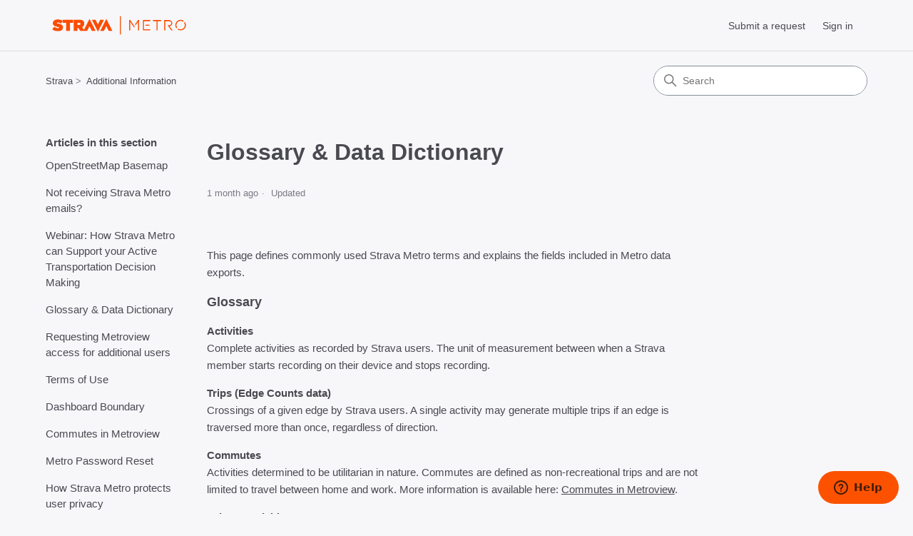

--- FILE ---
content_type: text/html; charset=utf-8
request_url: https://stravametro.zendesk.com/hc/en-us/articles/1500001573281-Glossary-Data-Dictionary
body_size: 8343
content:
<!DOCTYPE html>
<html dir="ltr" lang="en-US">
<head>
  <meta charset="utf-8" />
  <!-- v26840 -->


  <title>Glossary &amp; Data Dictionary &ndash; Strava</title>

  

  <meta name="description" content="This page defines commonly used Strava Metro terms and explains the fields included in Metro data exports.GlossaryActivitiesComplete..." /><meta property="og:image" content="https://stravametro.zendesk.com/hc/theming_assets/01HZPQXJ06ZVXFZAHXMMDN4TXK" />
<meta property="og:type" content="website" />
<meta property="og:site_name" content="Strava" />
<meta property="og:title" content="Glossary &amp; Data Dictionary" />
<meta property="og:description" content="This page defines commonly used Strava Metro terms and explains the fields included in Metro data exports.GlossaryActivitiesComplete activities as recorded by Strava users. The unit of measurement ..." />
<meta property="og:url" content="https://stravametro.zendesk.com/hc/en-us/articles/1500001573281-Glossary-Data-Dictionary" />
<link rel="canonical" href="https://stravametro.zendesk.com/hc/en-us/articles/1500001573281-Glossary-Data-Dictionary">
<link rel="alternate" hreflang="en-us" href="https://stravametro.zendesk.com/hc/en-us/articles/1500001573281-Glossary-Data-Dictionary">
<link rel="alternate" hreflang="x-default" href="https://stravametro.zendesk.com/hc/en-us/articles/1500001573281-Glossary-Data-Dictionary">

  <link rel="stylesheet" href="//static.zdassets.com/hc/assets/application-f34d73e002337ab267a13449ad9d7955.css" media="all" id="stylesheet" />
  <link rel="stylesheet" type="text/css" href="/hc/theming_assets/9818424/360004345854/style.css?digest=37555114058647">

  <link rel="icon" type="image/x-icon" href="/hc/theming_assets/01HZPQXJG04MSTCYK790FZD8T1">

    

  <meta content="width=device-width, initial-scale=1.0" name="viewport" />
<!-- Make the translated search clear button label available for use in JS -->
<!-- See buildClearSearchButton() in script.js -->
<script type="text/javascript">window.searchClearButtonLabelLocalized = "Clear search";</script>
<script type="text/javascript">
  // Load ES module polyfill only for browsers that don't support ES modules
  if (!(HTMLScriptElement.supports && HTMLScriptElement.supports('importmap'))) {
    document.write('<script async src="/hc/theming_assets/01J918DEDBTMN4G6Q2RB1S44BB"><\/script>');
  }
</script>
<script type="importmap">
{
  "imports": {
    "new-request-form": "/hc/theming_assets/01KEH7RP54RGGJHDKTV7CV23KE",
    "flash-notifications": "/hc/theming_assets/01KEH7RP4PTV1W90Q70K9N2Y1V",
    "service-catalog": "/hc/theming_assets/01KEH7RP3QCB6JS7V32C782VHW",
    "approval-requests": "/hc/theming_assets/01KEH7RNZCFC0JAJ2XRBVFW26K",
    "approval-requests-translations": "/hc/theming_assets/01K2CC7RKEQ7JDVRBF46KTX5TF",
    "new-request-form-translations": "/hc/theming_assets/01K2CC7RFJD7B4B8B7CQ5EYE5K",
    "service-catalog-translations": "/hc/theming_assets/01K2CC7RH4ACWAV4FCFE35GDEV",
    "shared": "/hc/theming_assets/01KEH7RP7D54415H5YZ0GQ419V",
    "ticket-fields": "/hc/theming_assets/01KEH7RNZ45KG9YYDBP7DPW11X",
    "wysiwyg": "/hc/theming_assets/01KEH7RP7MSE4MFS7W2XSSRWWX"
  }
}
</script>
<script type="module">
  import { renderFlashNotifications } from "flash-notifications";

  const settings = {"brand_color":"rgba(252, 82, 0, 1)","brand_text_color":"#FFFFFF","text_color":"rgba(73, 73, 80, 1)","link_color":"rgba(73, 73, 80, 1)","hover_link_color":"#0F3554","visited_link_color":"#4B61C3","background_color":"rgba(247, 247, 250, 1)","heading_font":"'Helvetica Neue', Arial, Helvetica, sans-serif","text_font":"'Helvetica Neue', Arial, Helvetica, sans-serif","logo":"/hc/theming_assets/01HZPQXJ06ZVXFZAHXMMDN4TXK","show_brand_name":false,"favicon":"/hc/theming_assets/01HZPQXJG04MSTCYK790FZD8T1","homepage_background_image":"/hc/theming_assets/01HZPQXKCX30KE21BVMBNMZEC1","community_background_image":"/hc/theming_assets/01HZPQXM47YBXGXDMKFQXT10GK","community_image":"/hc/theming_assets/01HZPQXMQ4D2XVD9CMJTAGZGQ1","service_catalog_hero_image":"/hc/theming_assets/01KEH7RRNNQJEMJ6M469VN5H6W","instant_search":true,"scoped_kb_search":false,"scoped_community_search":true,"show_recent_activity":false,"show_articles_in_section":true,"show_article_author":false,"show_article_comments":false,"show_follow_article":false,"show_recently_viewed_articles":false,"show_related_articles":false,"show_article_sharing":false,"show_follow_section":false,"show_follow_post":false,"show_post_sharing":false,"show_follow_topic":false,"request_list_beta":false};
  const baseLocale = "en-us";

  renderFlashNotifications(settings, baseLocale);
</script>

  
</head>
<body class="">
  
  
  

  <a class="skip-navigation" tabindex="1" href="#main-content">Skip to main content</a>

<header class="header">
  <div class="logo">
    <a title="Home" href="/hc/en-us">
      <img src="/hc/theming_assets/01HZPQXJ06ZVXFZAHXMMDN4TXK" alt="Strava Help Center home page" />
      
    </a>
  </div>

  <div class="nav-wrapper-desktop">
    <nav class="user-nav" id="user-nav" aria-label="User navigation">
      <ul class="user-nav-list">
        <li></li>
        <li></li>
        <li><a class="submit-a-request" href="/hc/en-us/requests/new">Submit a request</a></li>
        
          <li>
            <a class="sign-in" rel="nofollow" data-auth-action="signin" title="Opens a dialog" role="button" href="https://stravametro.zendesk.com/access?brand_id=360004345854&amp;return_to=https%3A%2F%2Fstravametro.zendesk.com%2Fhc%2Fen-us%2Farticles%2F1500001573281-Glossary-Data-Dictionary">
              Sign in
            </a>
          </li>
        
      </ul>
    </nav>
    
  </div>

  <div class="nav-wrapper-mobile">
    <button class="menu-button-mobile" aria-controls="user-nav-mobile" aria-expanded="false" aria-label="Toggle navigation menu">
      
      <svg xmlns="http://www.w3.org/2000/svg" width="16" height="16" focusable="false" viewBox="0 0 16 16" class="icon-menu">
        <path fill="none" stroke="currentColor" stroke-linecap="round" d="M1.5 3.5h13m-13 4h13m-13 4h13"/>
      </svg>
    </button>
    <nav class="menu-list-mobile" id="user-nav-mobile" aria-expanded="false">
      <ul class="menu-list-mobile-items">
        
          <li class="item">
            <a rel="nofollow" data-auth-action="signin" title="Opens a dialog" role="button" href="https://stravametro.zendesk.com/access?brand_id=360004345854&amp;return_to=https%3A%2F%2Fstravametro.zendesk.com%2Fhc%2Fen-us%2Farticles%2F1500001573281-Glossary-Data-Dictionary">
              Sign in
            </a>
          </li>
          <li class="nav-divider"></li>
        
        <li class="item"></li>
        <li class="item"><a class="submit-a-request" href="/hc/en-us/requests/new">Submit a request</a></li>
        <li class="item"></li>
        <li class="nav-divider"></li>
        
      </ul>
    </nav>
  </div>

</header>


  <main role="main">
    <div class="container-divider"></div>
<div class="container">
  <div class="sub-nav">
    <nav aria-label="Current location">
  <ol class="breadcrumbs">
    
      <li>
        
          <a href="/hc/en-us">Strava</a>
        
      </li>
    
      <li>
        
          <a href="/hc/en-us/sections/360008086593-Additional-Information">Additional Information</a>
        
      </li>
    
  </ol>
</nav>

    <div class="search-container">
      <svg xmlns="http://www.w3.org/2000/svg" width="12" height="12" focusable="false" viewBox="0 0 12 12" class="search-icon" aria-hidden="true">
        <circle cx="4.5" cy="4.5" r="4" fill="none" stroke="currentColor"/>
        <path stroke="currentColor" stroke-linecap="round" d="M11 11L7.5 7.5"/>
      </svg>
      <form role="search" class="search" data-search="" action="/hc/en-us/search" accept-charset="UTF-8" method="get"><input type="hidden" name="utf8" value="&#x2713;" autocomplete="off" /><input type="search" name="query" id="query" placeholder="Search" aria-label="Search" /></form>
    </div>
  </div>

  <div class="article-container" id="article-container">
    <aside class="article-sidebar" aria-labelledby="section-articles-title">
      
        <div class="collapsible-sidebar">
          <button type="button" class="collapsible-sidebar-toggle" aria-labelledby="section-articles-title" aria-expanded="false">
            <svg xmlns="http://www.w3.org/2000/svg" width="20" height="20" focusable="false" viewBox="0 0 12 12" aria-hidden="true" class="collapsible-sidebar-toggle-icon chevron-icon">
              <path fill="none" stroke="currentColor" stroke-linecap="round" d="M3 4.5l2.6 2.6c.2.2.5.2.7 0L9 4.5"/>
            </svg>
            <svg xmlns="http://www.w3.org/2000/svg" width="20" height="20" focusable="false" viewBox="0 0 12 12" aria-hidden="true" class="collapsible-sidebar-toggle-icon x-icon">
              <path stroke="currentColor" stroke-linecap="round" d="M3 9l6-6m0 6L3 3"/>
            </svg>
          </button>
          <span id="section-articles-title" class="collapsible-sidebar-title sidenav-title">
            Articles in this section
          </span>
          <div class="collapsible-sidebar-body">
            <ul>
              
                <li>
                  <a href="/hc/en-us/articles/360051965033-OpenStreetMap-Basemap" 
                     class="sidenav-item "
                     >
                       OpenStreetMap Basemap
                  </a>
                </li>
              
                <li>
                  <a href="/hc/en-us/articles/4406734479767-Not-receiving-Strava-Metro-emails" 
                     class="sidenav-item "
                     >
                       Not receiving Strava Metro emails?
                  </a>
                </li>
              
                <li>
                  <a href="/hc/en-us/articles/4402463916183--Webinar-How-Strava-Metro-can-Support-your-Active-Transportation-Decision-Making" 
                     class="sidenav-item "
                     >
                        Webinar: How Strava Metro can Support your Active Transportation Decision Making
                  </a>
                </li>
              
                <li>
                  <a href="/hc/en-us/articles/1500001573281-Glossary-Data-Dictionary" 
                     class="sidenav-item current-article"
                     aria-current="page">
                       Glossary &amp; Data Dictionary
                  </a>
                </li>
              
                <li>
                  <a href="/hc/en-us/articles/360051202394-Requesting-Metroview-access-for-additional-users" 
                     class="sidenav-item "
                     >
                       Requesting Metroview access for additional users
                  </a>
                </li>
              
                <li>
                  <a href="/hc/en-us/articles/360051363794-Terms-of-Use" 
                     class="sidenav-item "
                     >
                       Terms of Use
                  </a>
                </li>
              
                <li>
                  <a href="/hc/en-us/articles/360051964873-Dashboard-Boundary" 
                     class="sidenav-item "
                     >
                       Dashboard Boundary
                  </a>
                </li>
              
                <li>
                  <a href="/hc/en-us/articles/360045856354-Commutes-in-Metroview" 
                     class="sidenav-item "
                     >
                       Commutes in Metroview
                  </a>
                </li>
              
                <li>
                  <a href="/hc/en-us/articles/360051964573-Metro-Password-Reset" 
                     class="sidenav-item "
                     >
                       Metro Password Reset
                  </a>
                </li>
              
                <li>
                  <a href="/hc/en-us/articles/360046435153-How-Strava-Metro-protects-user-privacy" 
                     class="sidenav-item "
                     >
                       How Strava Metro protects user privacy
                  </a>
                </li>
              
            </ul>
            
              <a href="/hc/en-us/sections/360008086593-Additional-Information" class="article-sidebar-item">See more</a>
            
          </div>
        </div>
      
    </aside>

    <article id="main-content" class="article">
      <header class="article-header">
        <h1 title="Glossary &amp; Data Dictionary" class="article-title">
          Glossary &amp; Data Dictionary
          
        </h1>

        <div class="article-author">
          
          <div class="article-meta">
            

            <div class="meta-group">
              
                <span class="meta-data"><time datetime="2025-12-19T20:44:30Z" title="2025-12-19T20:44:30Z" data-datetime="relative">December 19, 2025 20:44</time></span>
                <span class="meta-data">Updated</span>
              
            </div>
          </div>
        </div>

        
      </header>

      <section class="article-info">
        <div class="article-content">
          <div class="article-body"><p data-start="495" data-end="717">This page defines commonly used Strava Metro terms and explains the fields included in Metro data exports.</p><p><span class="wysiwyg-font-size-large"><strong>Glossary</strong></span></p><p data-start="737" data-end="802"><strong data-start="737" data-end="751">Activities</strong><br>Complete activities as recorded by Strava users. The unit of measurement between when a Strava member starts recording on their device and stops recording.</p><p data-start="804" data-end="988"><strong data-start="804" data-end="832">Trips (Edge Counts data)</strong><br>Crossings of a given edge by Strava users. A single activity may generate multiple trips if an edge is traversed more than once, regardless of direction.</p><p data-start="990" data-end="1218"><strong data-start="990" data-end="1002">Commutes</strong><br>Activities determined to be utilitarian in nature. Commutes are defined as non-recreational trips and are not limited to travel between home and work. More information is available here: <a href="/hc/en-us/articles/360045856354">Commutes in Metroview</a>.</p><p data-start="1220" data-end="1296"><strong data-start="1220" data-end="1242">Leisure activities</strong><br>All activities that are not classified as commutes.</p><p data-start="1298" data-end="1515"><strong data-start="1298" data-end="1311">Bike data</strong><br>Bicycle activity data, including rides marked as e-bike rides by Strava users. Bike data may appear as total rides, traditional bike rides, or e-bike rides in dashboards, Edge Counts data, and exports.</p><p data-start="1517" data-end="1763"><strong data-start="1517" data-end="1536">Pedestrian data</strong><br>Pedestrian activity data, including run (including trail run), walk, and hike activities combined into a single dataset. The percentage distribution of each activity type can be viewed in Edge Counts summaries or dashboards.</p><p class="wysiwyg-text-align-center"><span class="wysiwyg-font-size-large"><strong>Edge Counts Data - Data Fields / Data Dictionary</strong></span></p><p data-start="1809" data-end="1905">Edge Counts exports provide aggregated counts of activity on individual street or path segments.</p><p data-start="1907" data-end="1971"><strong data-start="1907" data-end="1919">edge_UID</strong><br>Unique identifier for the street or path segment.</p><p data-start="1973" data-end="2039"><strong data-start="1973" data-end="1990">activity_type</strong><br>The activity mode, such as ride or pedestrian.</p><p data-start="2041" data-end="2256"><strong data-start="2041" data-end="2065">year-month-date-hour</strong><br>Aggregated time period in ISO 8601 format (YYYY-MM-DD-HOUR). An hour value of 5 represents activity between 5:00 am and 6:00 am local time. Times reflect the local time zone of the export.</p><p data-start="2258" data-end="2471"><strong data-start="2258" data-end="2278">osm_reference_id</strong><br>The OpenStreetMap (OSM) Way ID associated with the edge. A way represents a linear feature such as a road, trail, or bike path. Multiple edges in Strava Metro may reference the same OSM way.</p><p data-start="2473" data-end="2806"><strong data-start="2473" data-end="2504">Forward / Reverse direction</strong><br>“Forward” indicates trips traveling in the direction the OSM way was digitized, from the first node to the last.<br>“Reverse” indicates trips traveling in the opposite direction and does not indicate wrong-way travel.</p><p data-start="2473" data-end="2806">More detail is available here: <a href="/hc/en-us/articles/36557747741591">Forward and reverse directions in Metro data</a>.</p><p data-start="2808" data-end="2934"><strong data-start="2808" data-end="2823">Trip counts</strong><br>Trip counts represent the total number of bicycle or pedestrian trips on an edge during the given timeframe.</p><ul data-start="2936" data-end="3096">
<li data-start="2936" data-end="2978" data-list-item-id="ebcddf2d21d098cad2e9c4b0210c1f335"><p data-start="2938" data-end="2978">forward_trip_count, reverse_trip_count</p></li>
<li data-start="2979" data-end="3037" data-list-item-id="ededf7d607f071e2c9117bf2cab9087e1"><p data-start="2981" data-end="3037">forward_commute_trip_count, reverse_commute_trip_count</p></li>
<li data-start="3038" data-end="3096" data-list-item-id="e307c837eeab6fc038c7d13ac484bbebf"><p data-start="3040" data-end="3096">forward_leisure_trip_count, reverse_leisure_trip_count</p></li>
</ul><p data-start="3098" data-end="3118"><strong data-start="3098" data-end="3116">Bike data only</strong></p><ul data-start="3119" data-end="3232">
<li data-start="3119" data-end="3139" data-list-item-id="e98663295c003051216e8c72a011e5382"><p data-start="3121" data-end="3139">total_trip_count</p></li>
<li data-start="3140" data-end="3177" data-list-item-id="e1c36f958496bba7d06e48434df603272"><p data-start="3142" data-end="3177">ride_count (traditional bicycles)</p></li>
<li data-start="3178" data-end="3232" data-list-item-id="ec2959e347cf0d786a03d662944879a44"><p data-start="3180" data-end="3232">ebike_ride_count (activities marked as e-bike rides)</p></li>
</ul><p data-start="3234" data-end="3260"><strong data-start="3234" data-end="3258">Pedestrian data only</strong></p><ul data-start="3261" data-end="3281"><li data-start="3261" data-end="3281" data-list-item-id="e6fe6427e7c72b90acce3384650a0ca63"><p data-start="3263" data-end="3281">total_trip_count</p></li></ul><p data-start="3283" data-end="3424"><strong data-start="3283" data-end="3300">People counts</strong><br>People counts represent the number of unique individuals who completed at least one trip on an edge during the timeframe.</p><ul data-start="3426" data-end="3472"><li data-start="3426" data-end="3472" data-list-item-id="e83f1535de9707dfc567f9ad7212508f6"><p data-start="3428" data-end="3472">forward_people_count, reverse_people_count</p></li></ul><p data-start="3474" data-end="3503"><strong data-start="3474" data-end="3501">People counts by gender</strong></p><ul data-start="3504" data-end="3692">
<li data-start="3504" data-end="3560" data-list-item-id="e14e2c3026985928d1971215d9d80db3f"><p data-start="3506" data-end="3560">forward_male_people_count, reverse_male_people_count</p></li>
<li data-start="3561" data-end="3621" data-list-item-id="ec857a07bb07132347ec78af7c8c9defb"><p data-start="3563" data-end="3621">forward_female_people_count, reverse_female_people_count</p></li>
<li data-start="3622" data-end="3692" data-list-item-id="e1d906cac4a515cd70d3a53bc73411884"><p data-start="3624" data-end="3692">forward_unspecified_people_count, reverse_unspecified_people_count</p></li>
</ul><p data-start="3694" data-end="3726"><strong data-start="3694" data-end="3724">People counts by age group</strong></p><ul data-start="3727" data-end="3966">
<li data-start="3727" data-end="3785" data-list-item-id="e86e48be284b8f09c13ba87d87521a680"><p data-start="3729" data-end="3785">forward_18_34_people_count, reverse_18_34_people_count</p></li>
<li data-start="3786" data-end="3844" data-list-item-id="ea9b5c7349925eb9a1034b683d1c6c629"><p data-start="3788" data-end="3844">forward_35_54_people_count, reverse_35_54_people_count</p></li>
<li data-start="3845" data-end="3903" data-list-item-id="e84987c7c328f1cb6e32c9d759fddf638"><p data-start="3847" data-end="3903">forward_55_64_people_count, reverse_55_64_people_count</p></li>
<li data-start="3904" data-end="3966" data-list-item-id="ed51b0625086bf32d70c6a159463785e0"><p data-start="3906" data-end="3966">forward_65_plus_people_count, reverse_65_plus_people_count</p></li>
</ul><p data-start="3968" data-end="3987"><strong data-start="3968" data-end="3985">Average speed</strong></p><ul data-start="3988" data-end="4084"><li data-start="3988" data-end="4084" data-list-item-id="eb18c2afac345187cdc3c61de8d5bf347"><p data-start="3990" data-end="4084">forward_average_speed, reverse_average_speed<br>Average speed is reported in meters per second.</p></li></ul><p class="wysiwyg-text-align-center"><span class="wysiwyg-font-size-large"><strong>Origins and Destinations Data - Data Fields / Data Dictionary</strong>&nbsp;</span></p><p data-start="4143" data-end="4245">Origins and Destinations exports summarize where activities begin and end within H3 hexagonal grid cells.</p><p data-start="4247" data-end="4337"><strong data-start="4247" data-end="4257">hex_id</strong><br>Identifier for the hexagon in the associated shapefile. Uses H3 resolution 8.</p><p data-start="4339" data-end="4423"><strong data-start="4339" data-end="4347">date</strong><br>Month or year represented in the data, depending on the export selection.</p><p data-start="4425" data-end="4522"><strong data-start="4425" data-end="4452">origins_or_destinations</strong><br>Indicates whether the record represents an origin or a destination.</p><p data-start="4524" data-end="4607"><strong data-start="4524" data-end="4542">activity_types</strong><br>Activity mode, either bicycle or pedestrian (run, walk, hike).</p><p data-start="4609" data-end="4705"><strong data-start="4609" data-end="4618">count</strong><br>Total number of activities starting or ending in the hex during the selected period.</p><p data-start="4707" data-end="4756"><strong data-start="4707" data-end="4724">commute_count</strong><br>Number of commute activities.</p><p data-start="4758" data-end="4807"><strong data-start="4758" data-end="4775">leisure_count</strong><br>Number of leisure activities.</p><p data-start="4809" data-end="4833"><strong data-start="4809" data-end="4831">Time-of-day counts</strong></p><ul data-start="4834" data-end="4966">
<li data-start="4834" data-end="4867" data-list-item-id="e89bec7afab980db8369a9c39548c62a7"><p data-start="4836" data-end="4867">morning_count (5 am to 10 am)</p></li>
<li data-start="4868" data-end="4900" data-list-item-id="e04991eacd63e3e57ebd20fbd215dc051"><p data-start="4870" data-end="4900">midday_count (10 am to 3 pm)</p></li>
<li data-start="4901" data-end="4933" data-list-item-id="e918c6110588cb643ed1f2f561471a1cb"><p data-start="4903" data-end="4933">evening_count (3 pm to 8 pm)</p></li>
<li data-start="4934" data-end="4966" data-list-item-id="e15028a6719bd8f6a511d09186920d27a"><p data-start="4936" data-end="4966">overnight_count (8 pm to 5 am)</p></li>
</ul><p data-start="4968" data-end="4992"><strong data-start="4968" data-end="4990">Day-of-week counts</strong></p><ul data-start="4993" data-end="5067">
<li data-start="4993" data-end="5029" data-list-item-id="e6cbecca8e5ae1da34a056d4a60fe1061"><p data-start="4995" data-end="5029">weekday_count (Monday to Friday)</p></li>
<li data-start="5030" data-end="5067" data-list-item-id="e3f5e92cfbb4e6961743a055fc6b5e85c"><p data-start="5032" data-end="5067">weekend_count (Saturday and Sunday)</p></li>
</ul></div>

          

          
        </div>
      </section>

      <footer>
        <div class="article-footer">
          
          
        </div>
        
          <div class="article-votes">
            <h2 class="article-votes-question" id="article-votes-label">Was this article helpful?</h2>
            <div class="article-votes-controls" role="group" aria-labelledby="article-votes-label">
              <button type="button" class="button article-vote article-vote-up" data-auth-action="signin" aria-label="This article was helpful" aria-pressed="false">Yes</button>
              <button type="button" class="button article-vote article-vote-down" data-auth-action="signin" aria-label="This article was not helpful" aria-pressed="false">No</button>
            </div>
            <small class="article-votes-count">
              <span class="article-vote-label">2 out of 3 found this helpful</span>
            </small>
          </div>
        

        <div class="article-more-questions">
          Have more questions? <a href="/hc/en-us/requests/new">Submit a request</a>
        </div>
        <div class="article-return-to-top">
          <a href="#article-container">
            Return to top
            <svg xmlns="http://www.w3.org/2000/svg" class="article-return-to-top-icon" width="20" height="20" focusable="false" viewBox="0 0 12 12" aria-hidden="true">
              <path fill="none" stroke="currentColor" stroke-linecap="round" d="M3 4.5l2.6 2.6c.2.2.5.2.7 0L9 4.5"/>
            </svg>
          </a>
        </div>
      </footer>

      <div class="article-relatives">
        
        
      </div>
      
    </article>
  </div>
</div>

  </main>

  <footer class="footer">
  <div class="footer-inner">
    <a title="Home" href="/hc/en-us">Strava</a>

    <div class="footer-language-selector">
      
    </div>
  </div>
</footer>


    <div class="powered-by-zendesk">
  <svg xmlns="http://www.w3.org/2000/svg" width="26" height="26" focusable="false" viewBox="0 0 26 26">
    <path d="M12 8.2v14.5H0zM12 3c0 3.3-2.7 6-6 6S0 6.3 0 3h12zm2 19.7c0-3.3 2.7-6 6-6s6 2.7 6 6H14zm0-5.2V3h12z"/>
  </svg>

  <a href="https://www.zendesk.com/service/help-center/?utm_source=helpcenter&utm_medium=poweredbyzendesk&utm_campaign=text&utm_content=Strava+Metro" target="_blank" rel="nofollow">Powered by Zendesk</a>
</div>


  <!-- / -->

  
  <script src="//static.zdassets.com/hc/assets/en-us.f90506476acd6ed8bfc8.js"></script>
  

  <script type="text/javascript">
  /*

    Greetings sourcecode lurker!

    This is for internal Zendesk and legacy usage,
    we don't support or guarantee any of these values
    so please don't build stuff on top of them.

  */

  HelpCenter = {};
  HelpCenter.account = {"subdomain":"stravametro","environment":"production","name":"Strava Metro"};
  HelpCenter.user = {"identifier":"da39a3ee5e6b4b0d3255bfef95601890afd80709","email":null,"name":"","role":"anonymous","avatar_url":"https://assets.zendesk.com/hc/assets/default_avatar.png","is_admin":false,"organizations":[],"groups":[]};
  HelpCenter.internal = {"asset_url":"//static.zdassets.com/hc/assets/","web_widget_asset_composer_url":"https://static.zdassets.com/ekr/snippet.js","current_session":{"locale":"en-us","csrf_token":null,"shared_csrf_token":null},"usage_tracking":{"event":"article_viewed","data":"[base64]--0ce4fbb8185ae0cd65ce547ffc94da9f202a93f3","url":"https://stravametro.zendesk.com/hc/activity"},"current_record_id":"1500001573281","current_record_url":"/hc/en-us/articles/1500001573281-Glossary-Data-Dictionary","current_record_title":"Glossary \u0026 Data Dictionary","current_text_direction":"ltr","current_brand_id":360004345854,"current_brand_name":"Strava Metro","current_brand_url":"https://stravametro.zendesk.com","current_brand_active":true,"current_path":"/hc/en-us/articles/1500001573281-Glossary-Data-Dictionary","show_autocomplete_breadcrumbs":false,"user_info_changing_enabled":false,"has_user_profiles_enabled":false,"has_end_user_attachments":true,"user_aliases_enabled":false,"has_anonymous_kb_voting":false,"has_multi_language_help_center":false,"show_at_mentions":false,"embeddables_config":{"embeddables_web_widget":true,"embeddables_help_center_auth_enabled":false,"embeddables_connect_ipms":false},"answer_bot_subdomain":"static","gather_plan_state":"not_started","has_article_verification":false,"has_gather":false,"has_ckeditor":true,"has_community_enabled":false,"has_community_badges":false,"has_community_post_content_tagging":false,"has_gather_content_tags":false,"has_guide_content_tags":false,"has_user_segments":false,"has_answer_bot_web_form_enabled":false,"has_garden_modals":false,"theming_cookie_key":"hc-da39a3ee5e6b4b0d3255bfef95601890afd80709-2-preview","is_preview":false,"has_search_settings_in_plan":true,"theming_api_version":4,"theming_settings":{"brand_color":"rgba(252, 82, 0, 1)","brand_text_color":"#FFFFFF","text_color":"rgba(73, 73, 80, 1)","link_color":"rgba(73, 73, 80, 1)","hover_link_color":"#0F3554","visited_link_color":"#4B61C3","background_color":"rgba(247, 247, 250, 1)","heading_font":"'Helvetica Neue', Arial, Helvetica, sans-serif","text_font":"'Helvetica Neue', Arial, Helvetica, sans-serif","logo":"/hc/theming_assets/01HZPQXJ06ZVXFZAHXMMDN4TXK","show_brand_name":false,"favicon":"/hc/theming_assets/01HZPQXJG04MSTCYK790FZD8T1","homepage_background_image":"/hc/theming_assets/01HZPQXKCX30KE21BVMBNMZEC1","community_background_image":"/hc/theming_assets/01HZPQXM47YBXGXDMKFQXT10GK","community_image":"/hc/theming_assets/01HZPQXMQ4D2XVD9CMJTAGZGQ1","service_catalog_hero_image":"/hc/theming_assets/01KEH7RRNNQJEMJ6M469VN5H6W","instant_search":true,"scoped_kb_search":false,"scoped_community_search":true,"show_recent_activity":false,"show_articles_in_section":true,"show_article_author":false,"show_article_comments":false,"show_follow_article":false,"show_recently_viewed_articles":false,"show_related_articles":false,"show_article_sharing":false,"show_follow_section":false,"show_follow_post":false,"show_post_sharing":false,"show_follow_topic":false,"request_list_beta":false},"has_pci_credit_card_custom_field":false,"help_center_restricted":false,"is_assuming_someone_else":false,"flash_messages":[],"user_photo_editing_enabled":true,"user_preferred_locale":"en-us","base_locale":"en-us","login_url":"https://stravametro.zendesk.com/access?brand_id=360004345854\u0026return_to=https%3A%2F%2Fstravametro.zendesk.com%2Fhc%2Fen-us%2Farticles%2F1500001573281-Glossary-Data-Dictionary","has_alternate_templates":false,"has_custom_statuses_enabled":false,"has_hc_generative_answers_setting_enabled":false,"has_generative_search_with_zgpt_enabled":false,"has_suggested_initial_questions_enabled":false,"has_guide_service_catalog":false,"has_service_catalog_search_poc":false,"has_service_catalog_itam":false,"has_csat_reverse_2_scale_in_mobile":false,"has_knowledge_navigation":false,"has_unified_navigation":false,"has_unified_navigation_eap_access":false,"has_csat_bet365_branding":false,"version":"v26840","dev_mode":false};
</script>

  
  
  <script src="//static.zdassets.com/hc/assets/hc_enduser-be182e02d9d03985cf4f06a89a977e3d.js"></script>
  <script type="text/javascript" src="/hc/theming_assets/9818424/360004345854/script.js?digest=37555114058647"></script>
  
</body>
</html>

--- FILE ---
content_type: text/css; charset=utf-8
request_url: https://stravametro.zendesk.com/hc/theming_assets/9818424/360004345854/style.css?digest=37555114058647
body_size: 20729
content:
@charset "UTF-8";
/***** Normalize.css *****/
/*! normalize.css v8.0.1 | MIT License | github.com/necolas/normalize.css */
html {
  line-height: 1.15;
  -webkit-text-size-adjust: 100%;
}

body {
  margin: 0;
}

main {
  display: block;
}

h1 {
  font-size: 2em;
  margin: 0.67em 0;
}

hr {
  box-sizing: content-box;
  height: 0;
  overflow: visible;
}

pre {
  font-family: monospace, monospace;
  font-size: 1em;
}

a {
  background-color: transparent;
}

abbr[title] {
  border-bottom: none;
  text-decoration: underline;
  text-decoration: underline dotted;
}

b,
strong {
  font-weight: bolder;
}

code,
kbd,
samp {
  font-family: monospace, monospace;
  font-size: 1em;
}

small {
  font-size: 80%;
}

sub,
sup {
  font-size: 75%;
  line-height: 0;
  position: relative;
  vertical-align: baseline;
}

sub {
  bottom: -0.25em;
}

sup {
  top: -0.5em;
}

img {
  border-style: none;
}

button,
input,
optgroup,
select,
textarea {
  font-family: inherit;
  font-size: 100%;
  line-height: 1.15;
  margin: 0;
}

button,
input {
  overflow: visible;
}

button,
select {
  text-transform: none;
}

button,
[type=button],
[type=reset],
[type=submit] {
  -webkit-appearance: button;
}

button::-moz-focus-inner,
[type=button]::-moz-focus-inner,
[type=reset]::-moz-focus-inner,
[type=submit]::-moz-focus-inner {
  border-style: none;
  padding: 0;
}

button:-moz-focusring,
[type=button]:-moz-focusring,
[type=reset]:-moz-focusring,
[type=submit]:-moz-focusring {
  outline: 1px dotted ButtonText;
}

fieldset {
  padding: 0.35em 0.75em 0.625em;
}

legend {
  box-sizing: border-box;
  color: inherit;
  display: table;
  max-width: 100%;
  padding: 0;
  white-space: normal;
}

progress {
  vertical-align: baseline;
}

textarea {
  overflow: auto;
}

[type=checkbox],
[type=radio] {
  box-sizing: border-box;
  padding: 0;
}

[type=number]::-webkit-inner-spin-button,
[type=number]::-webkit-outer-spin-button {
  height: auto;
}

[type=search] {
  -webkit-appearance: textfield;
  outline-offset: -2px;
}

[type=search]::-webkit-search-decoration {
  -webkit-appearance: none;
}

::-webkit-file-upload-button {
  -webkit-appearance: button;
  font: inherit;
}

details {
  display: block;
}

summary {
  display: list-item;
}

template {
  display: none;
}

[hidden] {
  display: none;
}

/***** Base *****/
* {
  box-sizing: border-box;
}

body {
  background-color: rgba(247, 247, 250, 1);
  color: rgba(73, 73, 80, 1);
  font-family: 'Helvetica Neue', Arial, Helvetica, sans-serif;
  font-size: 15px;
  line-height: 1.5;
  -webkit-font-smoothing: antialiased;
}
@media (min-width: 1024px) {
  body > main {
    min-height: 65vh;
  }
}

h1,
h2,
h3,
h4,
h5,
h6 {
  font-family: 'Helvetica Neue', Arial, Helvetica, sans-serif;
  margin-top: 0;
}

h1 {
  font-size: 32px;
}

h2 {
  font-size: 22px;
}

h3 {
  font-size: 18px;
  font-weight: 600;
}

h4 {
  font-size: 16px;
}

a {
  color: rgba(73, 73, 80, 1);
  text-decoration: none;
}
a:visited {
  color: #4B61C3;
}
a:hover, a:active, a:focus {
  text-decoration: underline;
}

.hbs-form input,
.hbs-form textarea, .search input,
.search textarea {
  color: #000;
  font-size: 14px;
}
.hbs-form input, .search input {
  max-width: 100%;
  box-sizing: border-box;
  transition: border 0.12s ease-in-out;
  /* We use the :where selector to not increase the specificity of the selector */
}
.hbs-form input:where(:not([type=checkbox])), .search input:where(:not([type=checkbox])) {
  outline: none;
}
.hbs-form input:where(:not([type=checkbox])):focus, .search input:where(:not([type=checkbox])):focus {
  border: 1px solid rgba(252, 82, 0, 1);
}
.hbs-form input[disabled], .search input[disabled] {
  background-color: #ddd;
}
.hbs-form select, .search select {
  -webkit-appearance: none;
  -moz-appearance: none;
  background: url("data:image/svg+xml,%3C%3Fxml version='1.0' encoding='UTF-8'%3F%3E%3Csvg xmlns='http://www.w3.org/2000/svg' width='10' height='6' viewBox='0 0 10 6'%3E%3Cpath fill='%23CCC' d='M0 0h10L5 6 0 0z'/%3E%3C/svg%3E%0A") no-repeat #fff;
  background-position: right 10px center;
  border: 1px solid #848F99;
  border-radius: 4px;
  padding: 8px 30px 8px 10px;
  outline: none;
  color: #555;
  width: 100%;
}
.hbs-form select:focus, .search select:focus {
  border: 1px solid rgba(252, 82, 0, 1);
}
.hbs-form select::-ms-expand, .search select::-ms-expand {
  display: none;
}
.hbs-form textarea, .search textarea {
  border: 1px solid #848F99;
  border-radius: 2px;
  resize: vertical;
  width: 100%;
  outline: none;
  padding: 10px;
}
.hbs-form textarea:focus, .search textarea:focus {
  border: 1px solid rgba(252, 82, 0, 1);
}

.container {
  max-width: 1160px;
  margin: 0 auto;
  padding: 0 5%;
}
@media (min-width: 1160px) {
  .container {
    padding: 0;
    width: 90%;
  }
}

.container-divider {
  border-top: 1px solid #ddd;
  margin-bottom: 20px;
}

ul {
  list-style: none;
  margin: 0;
  padding: 0;
}

.error-page {
  max-width: 1160px;
  margin: 0 auto;
  padding: 0 5%;
}
@media (min-width: 1160px) {
  .error-page {
    padding: 0;
    width: 90%;
  }
}

.visibility-hidden {
  border: 0;
  clip: rect(0 0 0 0);
  -webkit-clip-path: inset(50%);
  clip-path: inset(50%);
  height: 1px;
  margin: -1px;
  overflow: hidden;
  padding: 0;
  position: absolute;
  width: 1px;
  white-space: nowrap;
}

/***** Buttons *****/
.button, .pagination-next-link, .pagination-prev-link, .pagination-first-link, .pagination-last-link, .subscriptions-subscribe button, .requests-table-toolbar .organization-subscribe button, .community-follow button, .article-subscribe button, .section-subscribe button, .split-button button {
  background-color: transparent;
  border: 1px solid rgba(252, 82, 0, 1);
  border-radius: 4px;
  color: rgba(252, 82, 0, 1);
  cursor: pointer;
  display: inline-block;
  font-size: 12px;
  line-height: 2.34;
  margin: 0;
  padding: 0 20px;
  text-align: center;
  transition: background-color 0.12s ease-in-out, border-color 0.12s ease-in-out, color 0.15s ease-in-out;
  user-select: none;
  white-space: nowrap;
  width: 100%;
  -webkit-touch-callout: none;
}
@media (min-width: 768px) {
  .button, .pagination-next-link, .pagination-prev-link, .pagination-first-link, .pagination-last-link, .subscriptions-subscribe button, .requests-table-toolbar .organization-subscribe button, .community-follow button, .article-subscribe button, .section-subscribe button, .split-button button {
    width: auto;
  }
}
.button:visited, .pagination-next-link:visited, .pagination-prev-link:visited, .pagination-first-link:visited, .pagination-last-link:visited, .subscriptions-subscribe button:visited, .requests-table-toolbar .organization-subscribe button:visited, .community-follow button:visited, .article-subscribe button:visited, .section-subscribe button:visited, .split-button button:visited {
  color: rgba(252, 82, 0, 1);
}
.button:hover, .pagination-next-link:hover, .pagination-prev-link:hover, .pagination-first-link:hover, .pagination-last-link:hover, .subscriptions-subscribe button:hover, .requests-table-toolbar .organization-subscribe button:hover, .community-follow button:hover, .article-subscribe button:hover, .section-subscribe button:hover, .split-button button:hover, .button:active, .pagination-next-link:active, .pagination-prev-link:active, .pagination-first-link:active, .pagination-last-link:active, .subscriptions-subscribe button:active, .requests-table-toolbar .organization-subscribe button:active, .community-follow button:active, .article-subscribe button:active, .section-subscribe button:active, .split-button button:active, .button:focus, .pagination-next-link:focus, .pagination-prev-link:focus, .pagination-first-link:focus, .pagination-last-link:focus, .subscriptions-subscribe button:focus, .requests-table-toolbar .organization-subscribe button:focus, .community-follow button:focus, .article-subscribe button:focus, .section-subscribe button:focus, .split-button button:focus, .button.button-primary, .button-primary.pagination-next-link, .button-primary.pagination-prev-link, .button-primary.pagination-first-link, .button-primary.pagination-last-link, .subscriptions-subscribe button.button-primary, .subscriptions-subscribe button[data-selected=true], .requests-table-toolbar .organization-subscribe button.button-primary, .requests-table-toolbar .organization-subscribe button[data-selected=true], .community-follow button.button-primary, .article-subscribe button.button-primary, .article-subscribe button[data-selected=true], .section-subscribe button.button-primary, .section-subscribe button[data-selected=true], .split-button button.button-primary {
  background-color: rgba(252, 82, 0, 1);
  color: #FFFFFF;
  text-decoration: none;
}
.button.button-primary:hover, .button-primary.pagination-next-link:hover, .button-primary.pagination-prev-link:hover, .button-primary.pagination-first-link:hover, .button-primary.pagination-last-link:hover, .subscriptions-subscribe button.button-primary:hover, .subscriptions-subscribe button[data-selected=true]:hover, .requests-table-toolbar .organization-subscribe button.button-primary:hover, .requests-table-toolbar .organization-subscribe button[data-selected=true]:hover, .community-follow button.button-primary:hover, .article-subscribe button.button-primary:hover, .article-subscribe button[data-selected=true]:hover, .section-subscribe button.button-primary:hover, .section-subscribe button[data-selected=true]:hover, .split-button button:hover, .button.button-primary:focus, .button-primary.pagination-next-link:focus, .button-primary.pagination-prev-link:focus, .button-primary.pagination-first-link:focus, .button-primary.pagination-last-link:focus, .subscriptions-subscribe button.button-primary:focus, .subscriptions-subscribe button[data-selected=true]:focus, .requests-table-toolbar .organization-subscribe button.button-primary:focus, .requests-table-toolbar .organization-subscribe button[data-selected=true]:focus, .community-follow button.button-primary:focus, .article-subscribe button.button-primary:focus, .article-subscribe button[data-selected=true]:focus, .section-subscribe button.button-primary:focus, .section-subscribe button[data-selected=true]:focus, .split-button button.button-primary:focus, .button.button-primary:active, .button-primary.pagination-next-link:active, .button-primary.pagination-prev-link:active, .button-primary.pagination-first-link:active, .button-primary.pagination-last-link:active, .subscriptions-subscribe button.button-primary:active, .subscriptions-subscribe button[data-selected=true]:active, .requests-table-toolbar .organization-subscribe button.button-primary:active, .requests-table-toolbar .organization-subscribe button[data-selected=true]:active, .community-follow button.button-primary:active, .article-subscribe button.button-primary:active, .article-subscribe button[data-selected=true]:active, .section-subscribe button.button-primary:active, .section-subscribe button[data-selected=true]:active, .split-button button.button-primary:active {
  background-color: #963100;
  border-color: #963100;
}
.button[data-disabled], [data-disabled].pagination-next-link, [data-disabled].pagination-prev-link, [data-disabled].pagination-first-link, [data-disabled].pagination-last-link, .subscriptions-subscribe button[data-disabled], .requests-table-toolbar .organization-subscribe button[data-disabled], .community-follow button[data-disabled], .article-subscribe button[data-disabled], .section-subscribe button[data-disabled], .split-button button[data-disabled] {
  cursor: default;
}

.button-large, .hbs-form input[type=submit] {
  cursor: pointer;
  background-color: rgba(252, 82, 0, 1);
  border: 0;
  border-radius: 4px;
  color: #FFFFFF;
  font-size: 14px;
  line-height: 2.72;
  min-width: 190px;
  padding: 0 1.9286em;
  width: 100%;
}
@media (min-width: 768px) {
  .button-large, .hbs-form input[type=submit] {
    width: auto;
  }
}
.button-large:visited, .hbs-form input[type=submit]:visited {
  color: #FFFFFF;
}
.button-large:hover, .button-large:active, .button-large:focus, .hbs-form input[type=submit]:hover, .hbs-form input[type=submit]:active, .hbs-form input[type=submit]:focus {
  background-color: #963100;
}
.button-large[disabled], .hbs-form input[type=submit][disabled] {
  background-color: #ddd;
}

.button-secondary {
  color: #7a7a85;
  border: 1px solid #848F99;
  background-color: transparent;
}
.button-secondary:visited {
  color: #7a7a85;
}
.button-secondary:hover, .button-secondary:focus, .button-secondary:active {
  color: rgba(73, 73, 80, 1);
  border: 1px solid #848F99;
  background-color: #eeeef4;
}

/***** Split button *****/
.split-button {
  display: flex;
}

.split-button button {
  background-color: rgba(252, 82, 0, 1);
  border: 0;
  color: #FFFFFF;
  height: 32px;
  line-height: 16px;
  outline-color: rgba(252, 82, 0, 1);
}

[dir=rtl] .split-button button:not(:only-child):first-child {
  border-left: 1px solid #FFFFFF;
  border-top-left-radius: unset;
  border-bottom-left-radius: unset;
}
[dir=ltr] .split-button button:not(:only-child):first-child {
  border-right: 1px solid #FFFFFF;
  border-top-right-radius: unset;
  border-bottom-right-radius: unset;
}
.split-button button:not(:only-child):last-child {
  display: flex;
  justify-content: center;
  align-items: center;
  width: 26px;
  min-width: 26px;
  max-width: 26px;
  padding: 0;
}
[dir=rtl] .split-button button:not(:only-child):last-child {
  border-top-right-radius: unset;
  border-bottom-right-radius: unset;
}
[dir=ltr] .split-button button:not(:only-child):last-child {
  border-top-left-radius: unset;
  border-bottom-left-radius: unset;
}

/***** Tables *****/
.table {
  width: 100%;
  table-layout: fixed;
  border-collapse: collapse;
  border-spacing: 0;
}
@media (min-width: 768px) {
  .table {
    table-layout: auto;
  }
}
.table th,
.table th a {
  color: #7a7a85;
  font-size: 13px;
  text-align: left;
}
[dir=rtl] .table th,
[dir=rtl] .table th a {
  text-align: right;
}
.table tr {
  border-bottom: 1px solid #ddd;
  display: block;
  padding: 20px 0;
}
@media (min-width: 768px) {
  .table tr {
    display: table-row;
  }
}
.table td {
  display: block;
}
@media (min-width: 768px) {
  .table td {
    display: table-cell;
  }
}
@media (min-width: 1024px) {
  .table td, .table th {
    padding: 20px 30px;
  }
}
@media (min-width: 768px) {
  .table td, .table th {
    padding: 10px 20px;
    height: 60px;
  }
}

/***** Forms *****/
.form {
  max-width: 650px;
}

.form-field ~ .form-field {
  margin-top: 25px;
}

.form-field label {
  display: block;
  font-size: 13px;
  margin-bottom: 5px;
}

.form-field input {
  border: 1px solid #848F99;
  border-radius: 4px;
  padding: 10px;
  width: 100%;
}
.form-field input:focus {
  border: 1px solid rgba(252, 82, 0, 1);
}

.form-field input[type=text] {
  border: 1px solid #848F99;
  border-radius: 4px;
}
.form-field input[type=text]:focus {
  border: 1px solid rgba(252, 82, 0, 1);
}

.form-field input[type=checkbox] {
  width: auto;
}

.form-field .nesty-input {
  border-radius: 4px;
  border: 1px solid #848F99;
  height: 40px;
  line-height: 40px;
  outline: none;
  vertical-align: middle;
}
.form-field .nesty-input:focus {
  border: 1px solid rgba(252, 82, 0, 1);
  text-decoration: none;
}

.form-field .hc-multiselect-toggle {
  border: 1px solid #848F99;
}

.form-field .hc-multiselect-toggle:focus {
  outline: none;
  border: 1px solid rgba(252, 82, 0, 1);
  text-decoration: none;
}

.form-field textarea {
  vertical-align: middle;
}

.form-field input[type=checkbox] + label {
  margin: 0 0 0 10px;
}

.form-field .optional {
  color: #7a7a85;
  margin-left: 4px;
}

.form-field p {
  color: #7a7a85;
  font-size: 12px;
  margin: 5px 0;
}

.form footer {
  margin-top: 40px;
  padding-top: 30px;
}

.form footer a {
  color: #7a7a85;
  cursor: pointer;
  margin-right: 15px;
}

.form .suggestion-list {
  font-size: 13px;
  margin-top: 30px;
}
.form .suggestion-list label {
  border-bottom: 1px solid #ddd;
  display: block;
  padding-bottom: 5px;
}
.form .suggestion-list li {
  padding: 10px 0;
}
.form .suggestion-list li a:visited {
  color: #4B61C3;
}

/***** Header *****/
.header {
  max-width: 1160px;
  margin: 0 auto;
  padding: 0 5%;
  position: relative;
  align-items: center;
  display: flex;
  height: 71px;
  justify-content: space-between;
}
@media (min-width: 1160px) {
  .header {
    padding: 0;
    width: 90%;
  }
}

.logo img {
  max-height: 37px;
  vertical-align: middle;
}

.logo span {
  margin: 0 10px;
  color: rgba(252, 82, 0, 1);
}

.logo a {
  display: inline-block;
}

.logo a:hover, .logo a:focus, .logo a:active {
  text-decoration: none;
}

.user-nav {
  display: inline-block;
  position: absolute;
  white-space: nowrap;
}
@media (min-width: 768px) {
  .user-nav {
    position: relative;
  }
}
.user-nav[aria-expanded=true] {
  background-color: #fff;
  box-shadow: 0 0 4px 0 rgba(0, 0, 0, 0.15), 0 4px 10px 0 rgba(0, 0, 0, 0.1);
  border: solid 1px #ddd;
  right: 0;
  left: 0;
  top: 71px;
  z-index: 1;
}
.user-nav[aria-expanded=true] > a {
  display: block;
  margin: 20px;
}
.user-nav[aria-expanded=true] > .user-nav-list li {
  display: block;
}
.user-nav[aria-expanded=true] > .user-nav-list a {
  display: block;
  margin: 20px;
}

.user-nav-list {
  display: block;
  list-style: none;
}
.user-nav-list > li {
  display: inline-block;
}

@media (max-width: 768px) {
  .nav-wrapper-desktop {
    display: none;
  }
}
@media (min-width: 768px) {
  .nav-wrapper-desktop {
    display: none;
  }
}
@media (min-width: 1024px) {
  .nav-wrapper-desktop {
    display: inline-block;
  }
}
.nav-wrapper-desktop a {
  border: 0;
  color: rgba(73, 73, 80, 1);
  display: none;
  font-size: 14px;
  padding: 0 20px 0 0;
  width: auto;
}
@media (min-width: 768px) {
  .nav-wrapper-desktop a {
    display: inline-block;
  }
}
[dir=rtl] .nav-wrapper-desktop a {
  padding: 0 0 0 20px;
}
.nav-wrapper-desktop a:hover, .nav-wrapper-desktop a:focus, .nav-wrapper-desktop a:active {
  background-color: transparent;
  color: rgba(73, 73, 80, 1);
  text-decoration: underline;
}

@media (min-width: 1024px) {
  .nav-wrapper-mobile {
    display: none;
  }
}
.nav-wrapper-mobile .menu-button-mobile {
  background: none;
  border: 0;
  width: auto;
  min-width: 71px;
  cursor: pointer;
}
.nav-wrapper-mobile .menu-button-mobile .icon-menu {
  padding: 7px;
  vertical-align: middle;
  width: 30px;
  height: 30px;
  border-radius: 50%;
}
.nav-wrapper-mobile .menu-button-mobile[aria-expanded=true] .icon-menu {
  background: #f3f3f3;
}
.nav-wrapper-mobile .menu-list-mobile {
  position: absolute;
  background-color: #fff;
  box-shadow: 0 10px 10px 0 rgba(0, 0, 0, 0.15);
  border-top: solid 1px #ddd;
  border-bottom: solid 1px #ddd;
  right: 0;
  left: 0;
  top: 71px;
  z-index: 2;
}
.nav-wrapper-mobile .menu-list-mobile[aria-expanded=false] {
  display: none;
}
.nav-wrapper-mobile .menu-list-mobile[aria-expanded=true] {
  display: block;
}
.nav-wrapper-mobile .menu-list-mobile-items .item {
  margin: 4px 0;
}
.nav-wrapper-mobile .menu-list-mobile-items li:empty:not(.nav-divider) {
  display: none;
}
.nav-wrapper-mobile .menu-list-mobile-items .nav-divider {
  border-bottom: 0.1px solid #ddd;
  padding: 0;
}
.nav-wrapper-mobile .menu-list-mobile-items .nav-divider:last-child {
  display: none;
}
.nav-wrapper-mobile .menu-list-mobile-items button {
  background: none;
  border: none;
  padding: 8px 24px;
  width: 100%;
  height: 100%;
  color: rgba(73, 73, 80, 1);
  cursor: pointer;
  text-align: start;
}
.nav-wrapper-mobile .menu-list-mobile-items button:active, .nav-wrapper-mobile .menu-list-mobile-items button:focus, .nav-wrapper-mobile .menu-list-mobile-items button:hover {
  background-color: #f3f3f3;
  text-decoration: underline;
}
.nav-wrapper-mobile .menu-list-mobile-items a {
  display: block;
  padding: 8px 24px;
  width: 100%;
  height: 100%;
  color: rgba(73, 73, 80, 1);
}
.nav-wrapper-mobile .menu-list-mobile-items a:active, .nav-wrapper-mobile .menu-list-mobile-items a:focus, .nav-wrapper-mobile .menu-list-mobile-items a:hover {
  background-color: #f3f3f3;
}
.nav-wrapper-mobile .menu-list-mobile-items .my-profile {
  display: flex;
  line-height: 1.5;
}
.nav-wrapper-mobile .menu-list-mobile-items .my-profile .my-profile-tooltip {
  font-size: 12px;
  color: #68737D;
}
.nav-wrapper-mobile .menu-list-mobile-items .menu-profile-avatar {
  height: 20px;
  width: 20px;
  border-radius: 50%;
  display: inline-block;
  margin-right: 8px;
  margin-top: 1px;
}
[dir=rtl] .nav-wrapper-mobile .menu-list-mobile-items .menu-profile-avatar {
  margin-right: 0;
  margin-left: 8px;
}

.skip-navigation {
  align-items: center;
  background-color: black;
  color: white;
  display: flex;
  font-size: 14px;
  justify-content: center;
  left: -999px;
  margin: 20px;
  padding: 20px;
  overflow: hidden;
  position: absolute;
  top: auto;
  z-index: -999;
}
[dir=rtl] .skip-navigation {
  left: initial;
  right: -999px;
}
.skip-navigation:focus, .skip-navigation:active {
  left: auto;
  overflow: auto;
  text-align: center;
  text-decoration: none;
  top: auto;
  z-index: 999;
}
[dir=rtl] .skip-navigation:focus, [dir=rtl] .skip-navigation:active {
  left: initial;
  right: auto;
}

#zd-modal-container ~ .skip-navigation {
  display: none;
}

/***** User info in header *****/
.user-info {
  display: inline-block;
}
.user-info .dropdown-toggle::after {
  display: none;
}
@media (min-width: 768px) {
  .user-info .dropdown-toggle::after {
    display: inline-block;
  }
}
.user-info > button {
  border: 0;
  color: rgba(73, 73, 80, 1);
  min-width: 0;
  padding: 0;
  white-space: nowrap;
}
.user-info > button:hover, .user-info > button:focus {
  color: rgba(73, 73, 80, 1);
  background-color: transparent;
}
.user-info > button::after {
  color: rgba(73, 73, 80, 1);
  padding-right: 15px;
}
[dir=rtl] .user-info > button::after {
  padding-left: 15px;
  padding-right: 0;
}

#user #user-name {
  display: none;
  font-size: 14px;
}
@media (min-width: 768px) {
  #user #user-name {
    display: inline-block;
  }
}
#user #user-name:hover {
  text-decoration: underline;
}

/***** User avatar *****/
.user-avatar {
  height: 25px;
  width: 25px;
  border-radius: 50%;
  display: inline-block;
  vertical-align: middle;
}

.avatar {
  display: inline-block;
  position: relative;
}
.avatar img {
  height: 40px;
  width: 40px;
}
.avatar .icon-agent {
  color: rgba(252, 82, 0, 1);
  border: 2px solid #fff;
  border-radius: 50%;
  bottom: -4px;
  background-color: #FFFFFF;
  font-size: 17px;
  height: 17px;
  line-height: 17px;
  position: absolute;
  right: -2px;
  text-align: center;
  width: 17px;
}

/***** Footer *****/
.footer {
  border-top: 1px solid #ddd;
  margin-top: 60px;
  padding: 30px 0;
}
.footer a {
  color: #7a7a85;
}
.footer-inner {
  max-width: 1160px;
  margin: 0 auto;
  padding: 0 5%;
  display: flex;
  justify-content: space-between;
}
@media (min-width: 1160px) {
  .footer-inner {
    padding: 0;
    width: 90%;
  }
}
.footer-language-selector button {
  color: #7a7a85;
  display: inline-block;
}

.powered-by-zendesk a,
.powered-by-zendesk a:visited {
  color: #7a7a85;
}

/***** Breadcrumbs *****/
.breadcrumbs {
  margin: 0 0 15px 0;
  padding: 0;
  display: flex;
}
@media (min-width: 768px) {
  .breadcrumbs {
    margin: 0;
  }
}
.breadcrumbs li {
  color: #7a7a85;
  font-size: 13px;
  max-width: 450px;
  overflow: hidden;
  text-overflow: ellipsis;
}
.breadcrumbs li + li::before {
  content: ">";
  margin: 0 4px;
}
.breadcrumbs li a:visited {
  color: rgba(73, 73, 80, 1);
}

/***** Search field *****/
.search-container {
  position: relative;
}

.search {
  border-color: #848F99;
  border-radius: 30px;
  border-style: solid;
  border-width: 1px;
  display: flex;
  position: relative;
  transition: border 0.12s ease-in-out;
}
.search:focus-within {
  border-color: rgba(252, 82, 0, 1);
}
.search input[type=search],
.search .clear-button {
  background-color: #fff;
  border-radius: 30px;
  border: none;
}
.search-full input[type=search], .search-full .clear-button {
  border-color: #fff;
}
.search input[type=search] {
  appearance: none;
  -webkit-appearance: none;
  box-sizing: border-box;
  color: #666;
  flex: 1 1 auto;
  height: 40px;
  width: 100%;
}
.search input[type=search]:focus {
  color: #555;
}
.search input[type=search]::-webkit-search-decoration, .search input[type=search]::-webkit-search-cancel-button, .search input[type=search]::-webkit-search-results-button, .search input[type=search]::-webkit-search-results-decoration {
  -webkit-appearance: none;
}
.search input[type=search]:-webkit-autofill, .search input[type=search]:-webkit-autofill:hover, .search input[type=search]:-webkit-autofill:focus {
  -webkit-box-shadow: 0 0 0 1000px #fff inset;
}
.search .clear-button {
  align-items: center;
  box-sizing: border-box;
  color: #777;
  cursor: pointer;
  display: none;
  flex: none;
  justify-content: center;
  padding: 0 15px;
}
.search .clear-button:hover {
  background-color: rgba(252, 82, 0, 1);
  color: #fff;
}
.search .clear-button:focus {
  outline: 0;
  box-shadow: 0 0 0 3px rgba(252, 82, 0, 1);
}
.search-has-value .clear-button {
  display: flex;
}

[dir=ltr] .search input[type=search] {
  padding-left: 40px;
  padding-right: 20px;
}
[dir=ltr] .search-has-value input[type=search] {
  border-bottom-right-radius: 0;
  border-top-right-radius: 0;
  border-right-color: transparent;
}
[dir=ltr] .search-has-value input[type=search]:focus {
  border-right-color: rgba(252, 82, 0, 1);
}
[dir=ltr] .search .clear-button {
  border-bottom-left-radius: 0;
  border-top-left-radius: 0;
  border-left-color: transparent;
}
[dir=ltr] .search .clear-button:focus {
  border-left-color: rgba(252, 82, 0, 1);
}

[dir=rtl] .search input[type=search] {
  padding-left: 20px;
  padding-right: 40px;
}
[dir=rtl] .search-has-value input[type=search] {
  border-bottom-left-radius: 0;
  border-top-left-radius: 0;
  border-left-color: transparent;
}
[dir=rtl] .search-has-value input[type=search]:focus {
  border-left-color: rgba(252, 82, 0, 1);
}
[dir=rtl] .search .clear-button {
  border-bottom-right-radius: 0;
  border-top-right-radius: 0;
  border-right-color: transparent;
}
[dir=rtl] .search .clear-button:focus {
  border-right-color: rgba(252, 82, 0, 1);
}

.search-icon {
  position: relative;
  top: 50%;
  transform: translateY(-50%);
  position: absolute;
  left: 15px;
  z-index: 1;
  width: 18px;
  height: 18px;
  color: #777;
  pointer-events: none;
}
[dir=rtl] .search-icon {
  left: auto;
  right: 15px;
}

/***** Hero component *****/
.hero {
  background-image: url(/hc/theming_assets/01HZPQXKCX30KE21BVMBNMZEC1);
  background-position: center;
  background-size: cover;
  height: 300px;
  padding: 0 20px;
  text-align: center;
  width: 100%;
}
.hero-inner {
  position: relative;
  top: 50%;
  transform: translateY(-50%);
  max-width: 610px;
  margin: 0 auto;
}

.page-header {
  display: flex;
  flex-direction: column;
  flex-wrap: wrap;
  justify-content: space-between;
  margin: 10px 0;
}
@media (min-width: 768px) {
  .page-header {
    align-items: baseline;
    flex-direction: row;
    flex-wrap: wrap;
    gap: 16px;
    margin: 0;
  }
}
.page-header .section-subscribe {
  flex-shrink: 0;
  margin-bottom: 10px;
}
@media (min-width: 768px) {
  .page-header .section-subscribe {
    margin-bottom: 0;
  }
}
.page-header h1 {
  flex-grow: 1;
  margin-bottom: 10px;
}
.page-header-description {
  font-style: italic;
  margin: 0 0 30px 0;
  word-break: break-word;
}
@media (min-width: 1024px) {
  .page-header-description {
    flex-basis: 100%;
  }
}
.page-header .icon-lock {
  height: 20px;
  width: 20px;
  position: relative;
  left: -5px;
  vertical-align: baseline;
}

.sub-nav {
  align-items: baseline;
  display: flex;
  flex-direction: column;
  flex-wrap: wrap;
  gap: 15px 30px;
  justify-content: space-between;
  margin-bottom: 55px;
}
@media (min-width: 768px) {
  .sub-nav {
    flex-direction: row;
  }
}
.sub-nav .breadcrumbs {
  margin: 0;
}
.sub-nav .search-container {
  max-width: 300px;
  width: 100%;
}
@media (min-width: 768px) {
  .sub-nav .search-container {
    flex: 0 1 300px;
  }
}
.sub-nav input[type=search]::after {
  font-size: 15px;
}

/***** Blocks *****/
/* Used in Homepage#categories and Community#topics */
.blocks-list {
  display: flex;
  flex-wrap: wrap;
  justify-content: flex-start;
  list-style: none;
  padding: 0;
}
@media (min-width: 768px) {
  .blocks-list {
    margin: 0 -15px;
  }
}
.blocks-item {
  border: 1px solid rgba(252, 82, 0, 1);
  border-radius: 4px;
  box-sizing: border-box;
  color: rgba(252, 82, 0, 1);
  display: flex;
  flex: 1 0 340px;
  margin: 0 0 30px;
  max-width: 100%;
  text-align: center;
}
@media (min-width: 768px) {
  .blocks-item {
    margin: 0 15px 30px;
  }
}
.blocks-item:hover, .blocks-item:focus, .blocks-item:active {
  background-color: rgba(252, 82, 0, 1);
}
.blocks-item:hover *, .blocks-item:focus *, .blocks-item:active * {
  color: #FFFFFF;
  text-decoration: none;
}
.blocks-item-internal {
  background-color: transparent;
  border: 1px solid #ddd;
}
.blocks-item-internal .icon-lock {
  height: 15px;
  width: 15px;
  bottom: 5px;
  position: relative;
}
.blocks-item-internal a {
  color: rgba(73, 73, 80, 1);
}
.blocks-item-link {
  color: rgba(252, 82, 0, 1);
  padding: 20px 30px;
  display: flex;
  flex-direction: column;
  flex: 1;
  justify-content: center;
  border-radius: inherit;
}
.blocks-item-link:visited, .blocks-item-link:hover, .blocks-item-link:active {
  color: inherit;
  text-decoration: none;
}
.blocks-item-link:focus {
  outline: 0;
  box-shadow: 0 0 0 3px rgba(252, 82, 0, 1);
  text-decoration: none;
}
.blocks-item-title {
  margin-bottom: 0;
  font-size: 16px;
}
.blocks-item-description {
  margin: 0;
}
.blocks-item-description:not(:empty) {
  margin-top: 10px;
}

/***** Homepage *****/
.section {
  margin-bottom: 40px;
}
@media (min-width: 768px) {
  .section {
    margin-bottom: 60px;
  }
}

.home-section h2 {
  margin-bottom: 10px;
  text-align: center;
}

/***** Promoted articles *****/
.promoted-articles {
  display: flex;
  flex-direction: column;
  flex-wrap: wrap;
}
@media (min-width: 1024px) {
  .promoted-articles {
    flex-direction: row;
  }
}
.promoted-articles-item {
  flex: 1 0 auto;
}
@media (min-width: 1024px) {
  .promoted-articles-item {
    align-self: flex-end;
    flex: 0 0 auto;
    padding-right: 30px;
    width: 33%; /* Three columns on desktop */
  }
  [dir=rtl] .promoted-articles-item {
    padding: 0 0 0 30px;
  }
}
.promoted-articles-item:nth-child(3n) {
  padding-right: 0;
}
.promoted-articles-item a {
  display: block;
  border-bottom: 1px solid #ddd;
  padding: 15px 0;
}
.promoted-articles-item .icon-lock {
  vertical-align: baseline;
}
.promoted-articles-item:last-child a {
  border: 0;
}
@media (min-width: 1024px) {
  .promoted-articles-item:last-child a {
    border-bottom: 1px solid #ddd;
  }
}

/***** Community section in homepage *****/
.community {
  text-align: center;
}
.community-image {
  min-height: 300px;
  margin-top: 32px;
  background-image: url(/hc/theming_assets/01HZPQXMQ4D2XVD9CMJTAGZGQ1);
  background-position: center;
  background-repeat: no-repeat;
  max-width: 100%;
}
.community a {
  color: rgba(73, 73, 80, 1);
  text-decoration: underline;
}
.community a:visited {
  color: #4B61C3;
}
.community a:hover, .community a:active, .community a:focus {
  color: #0F3554;
}

.community,
.activity {
  border-top: 1px solid #ddd;
  padding: 30px 0;
}

/***** Recent activity *****/
.recent-activity-header {
  margin-bottom: 10px;
  text-align: center;
}
.recent-activity-list {
  padding: 0;
}
.recent-activity-item {
  border-bottom: 1px solid #ddd;
  overflow: auto;
  padding: 20px 0;
}
.recent-activity-item h3 {
  margin: 0;
}
.recent-activity-item-parent {
  font-size: 16px;
  font-weight: 600;
}
.recent-activity-item-parent, .recent-activity-item-link {
  margin: 6px 0;
  display: inline-block;
  width: 100%;
}
@media (min-width: 768px) {
  .recent-activity-item-parent, .recent-activity-item-link {
    width: 70%;
    margin: 0;
  }
}
.recent-activity-item-link {
  font-size: 14px;
  overflow: hidden;
  text-overflow: ellipsis;
}
.recent-activity-item-meta {
  color: rgba(73, 73, 80, 1);
  margin: 15px 0 0 0;
  float: none;
}
@media (min-width: 768px) {
  .recent-activity-item-meta {
    margin: 0;
    float: right;
  }
  [dir=rtl] .recent-activity-item-meta {
    float: left;
  }
}
.recent-activity-item-time, .recent-activity-item-comment {
  display: inline-block;
  font-size: 13px;
}
.recent-activity-item-comment {
  padding-left: 5px;
}
[dir=rtl] .recent-activity-item-comment {
  padding: 0 5px 0 0;
}
.recent-activity-item-comment::before {
  display: inline-block;
}
.recent-activity-controls {
  padding-top: 15px;
}
.recent-activity-controls a {
  color: rgba(73, 73, 80, 1);
  text-decoration: underline;
}
.recent-activity-controls a:visited {
  color: #4B61C3;
}
.recent-activity-controls a:hover, .recent-activity-controls a:active, .recent-activity-controls a:focus {
  color: #0F3554;
}
.recent-activity-accessibility-label {
  border: 0;
  clip: rect(0 0 0 0);
  -webkit-clip-path: inset(50%);
  clip-path: inset(50%);
  height: 1px;
  margin: -1px;
  overflow: hidden;
  padding: 0;
  position: absolute;
  width: 1px;
  white-space: nowrap;
}
.recent-activity-comment-icon svg {
  vertical-align: middle;
  color: rgba(252, 82, 0, 1);
  width: 16px;
  height: 16px;
}
.recent-activity-comment-icon:after {
  content: attr(data-comment-count);
  margin-left: 3px;
}
[dir=rtl] .recent-activity-comment-icon:after {
  margin-left: 0;
  margin-right: 3px;
}

/***** Category pages *****/
.category-container {
  display: flex;
  justify-content: flex-end;
}
.category-content {
  flex: 1;
  max-width: 100%;
}
@media (min-width: 1024px) {
  .category-content {
    flex: 0 0 80%;
  }
}

.section-tree {
  display: flex;
  flex-direction: column;
  flex-wrap: wrap;
  justify-content: space-between;
}
@media (min-width: 768px) {
  .section-tree {
    flex-direction: row;
  }
}
.section-tree .section {
  flex: initial;
  max-width: 100%;
}
@media (min-width: 768px) {
  .section-tree .section {
    flex: 0 0 45%; /* Two columns for tablet and desktop. Leaving 5% separation between columns */
  }
}
.section-tree-title {
  margin-bottom: 0;
  font-size: 18px;
  font-weight: 600;
}
.section-tree-title a {
  color: rgba(73, 73, 80, 1);
}
.section-tree .see-all-articles {
  display: block;
  padding: 15px 0;
}

.article-list-item {
  font-size: 16px;
  padding: 15px 0;
  text-overflow: ellipsis;
  overflow: hidden;
}
.article-list-item a {
  color: rgba(73, 73, 80, 1);
}

.icon-star {
  color: rgba(252, 82, 0, 1);
  font-size: 18px;
}

/***** Section pages *****/
.section-container {
  display: flex;
  justify-content: flex-end;
}
.section-content {
  flex: 1;
  max-width: 100%;
}
@media (min-width: 1024px) {
  .section-content {
    flex: 0 0 80%;
  }
}
.section-list {
  margin: 40px 0;
}

.section-list-item {
  border-bottom: 1px solid #ddd;
  font-size: 16px;
  padding: 15px 0;
}
.section-list-item:first-child {
  border-top: 1px solid #ddd;
}
.section-list-item a {
  align-items: center;
  color: rgba(73, 73, 80, 1);
  display: flex;
  justify-content: space-between;
}

.see-all-sections-trigger {
  cursor: pointer;
  display: block;
  padding: 15px;
  text-align: center;
}
.see-all-sections-trigger[aria-hidden=true] {
  display: none;
}

/***** Article *****/
.article {
  /*
  * The article grid is defined this way to optimize readability:
  * Sidebar | Content | Free space
  * 17%     | 66%     | 17%
  */
  flex: 1 0 auto;
}
@media (min-width: 1024px) {
  .article {
    flex: 1 0 66%;
    max-width: 66%;
    min-width: 640px;
    padding: 0 30px;
  }
}
.article-container {
  display: flex;
  flex-direction: column;
}
@media (min-width: 1024px) {
  .article-container {
    flex-direction: row;
  }
}
.article-header {
  align-items: flex-start;
  display: flex;
  flex-direction: column;
  flex-wrap: wrap;
  justify-content: space-between;
  margin-bottom: 40px;
  margin-top: 20px;
}
@media (min-width: 768px) {
  .article-header {
    flex-direction: row;
    margin-top: 0;
  }
}
.article-avatar {
  margin-right: 10px;
}
.article-author {
  margin-bottom: 10px;
}
.article-title {
  overflow: hidden;
  text-overflow: ellipsis;
  max-width: 100%;
}
@media (min-width: 768px) {
  .article-title {
    flex-basis: 100%; /* Take entire row */
  }
}
.article-title .icon-lock {
  position: relative;
  left: -5px;
  vertical-align: baseline;
}
.article [role=button] {
  flex-shrink: 0; /*Avoid collapsing elements in Safari (https://github.com/philipwalton/flexbugs#1-minimum-content-sizing-of-flex-items-not-honored)*/
  width: 100%;
}
@media (min-width: 768px) {
  .article [role=button] {
    width: auto;
  }
}
.article-info {
  max-width: 100%;
}
.article-meta {
  display: inline-block;
  vertical-align: middle;
}
.article-body {
  display: flow-root;
}
.article-body a {
  color: rgba(73, 73, 80, 1);
  text-decoration: underline;
}
.article-body a:visited {
  color: #4B61C3;
}
.article-body a:hover, .article-body a:active, .article-body a:focus {
  color: #0F3554;
}
.article-body img {
  height: auto;
  max-width: 100%;
}
.article-body p > img.image-style-align-left {
  float: left;
  margin: 8px 20px 6px 0;
}
.article-body p > img.image-style-align-right {
  float: right;
  margin: 8px 0px 6px 20px;
}
.article-body p > img.image-style-block-align-right {
  margin-left: auto;
  margin-right: 0;
}
.article-body p > img.image-style-block-align-left {
  margin-left: 0;
  margin-right: auto;
}
.article-body figure.image {
  display: table;
  margin: 0 auto;
}
.article-body figure.image > img {
  display: block;
  width: 100%;
}
.article-body figure.image.image-style-align-left {
  float: left;
  margin: 8px 20px 6px 0;
}
.article-body figure.image.image-style-align-right {
  float: right;
  margin: 8px 0px 6px 20px;
}
.article-body figure.image.image-style-block-align-right {
  margin-left: auto;
  margin-right: 0;
}
.article-body figure.image.image-style-block-align-left {
  margin-left: 0;
  margin-right: auto;
}
.article-body figcaption {
  padding: 10px 0;
  font-size: 12px;
  text-align: center;
  background-color: #e7e7f0;
}
.article-body ul,
.article-body ol {
  padding-left: 20px;
  list-style-position: outside;
  margin: 20px 0 20px 20px;
}
[dir=rtl] .article-body ul,
[dir=rtl] .article-body ol {
  padding-right: 20px;
  padding-left: 0;
  margin-left: 0;
  margin-right: 20px;
}
.article-body ul > ul,
.article-body ol > ol,
.article-body ol > ul,
.article-body ul > ol,
.article-body li > ul,
.article-body li > ol {
  margin: 0;
}
.article-body ul {
  list-style-type: disc;
}
.article-body :not(pre) > code {
  background: #eeeef4;
  border: 1px solid #ddd;
  border-radius: 3px;
  padding: 0 5px;
  margin: 0 2px;
}
.article-body pre {
  background: #eeeef4;
  border: 1px solid #ddd;
  border-radius: 3px;
  padding: 10px 15px;
  overflow: auto;
  white-space: pre;
  direction: ltr;
}
.article-body blockquote {
  border-left: 1px solid #ddd;
  color: #7a7a85;
  font-style: italic;
  padding: 0 15px;
}
.article-body > p:last-child {
  margin-bottom: 0;
}
.article-content {
  line-height: 1.6;
  margin: 40px 0;
  word-wrap: break-word;
}
.article-footer {
  align-items: center;
  display: flex;
  justify-content: space-between;
  padding-bottom: 20px;
}
.article-comment-count {
  color: #7a7a85;
}
.article-comment-count:hover {
  text-decoration: none;
}
.article-comment-count-icon {
  vertical-align: middle;
  color: rgba(252, 82, 0, 1);
  width: 18px;
  height: 18px;
}
.article-sidebar {
  border-bottom: 1px solid #ddd;
  border-top: 1px solid #ddd;
  flex: 1 0 auto;
  margin-bottom: 20px;
  padding: 0;
}
@media (min-width: 1024px) {
  .article-sidebar {
    border: 0;
    flex: 0 0 17%;
    height: auto;
    max-width: 17%;
  }
}
.article-relatives {
  border-top: 1px solid #ddd;
  display: flex;
  flex-direction: column;
  padding: 20px 0;
}
@media (min-width: 768px) {
  .article-relatives {
    flex-direction: row;
  }
}
.article-relatives > * {
  flex: 1 0 50%;
  min-width: 50%;
  overflow-wrap: break-word;
  margin-right: 0;
}
.article-relatives > *:last-child {
  padding: 0;
}
@media (min-width: 768px) {
  .article-relatives > * {
    padding-right: 20px;
  }
}
.article-votes {
  border-top: 1px solid #ddd;
  padding: 30px 0;
  text-align: center;
}
.article-votes-question {
  font-size: 15px;
  font-weight: normal;
  margin-bottom: 0;
}
.article-vote {
  margin: 10px 5px;
  min-width: 90px;
  width: auto;
}
.article-more-questions {
  margin: 10px 0 20px;
  text-align: center;
}
.article-more-questions a {
  color: rgba(73, 73, 80, 1);
  text-decoration: underline;
}
.article-more-questions a:visited {
  color: #4B61C3;
}
.article-more-questions a:hover, .article-more-questions a:active, .article-more-questions a:focus {
  color: #0F3554;
}
.article-return-to-top {
  border-top: 1px solid #848F99;
}
@media (min-width: 1024px) {
  .article-return-to-top {
    display: none;
  }
}
.article-return-to-top a {
  color: rgba(73, 73, 80, 1);
  display: block;
  padding: 20px 0;
}
.article-return-to-top a:hover, .article-return-to-top a:focus {
  text-decoration: none;
}
.article-return-to-top-icon {
  transform: rotate(0.5turn);
}
.article td > p:first-child,
.article th > p:first-child {
  margin-top: 0;
}
.article td > p:last-child,
.article th > p:last-child {
  margin-bottom: 0;
}

.sidenav-title {
  font-size: 15px;
  position: relative;
  font-weight: 600;
}
.sidenav-item {
  display: block;
  margin-top: 10px;
  margin-bottom: 16px;
  overflow: hidden;
  text-overflow: ellipsis;
}

.recent-articles li,
.related-articles li {
  margin-bottom: 15px;
}

/***** Attachments *****/
/* Styles attachments inside posts, articles and comments */
.attachments .attachment-item {
  padding-left: 20px;
  position: relative;
  margin-bottom: 10px;
}
.attachments .attachment-item:last-child {
  margin-bottom: 0;
}
.attachments .attachment-item .attachment-icon {
  color: rgba(73, 73, 80, 1);
  left: 0;
  position: absolute;
  top: 5px;
}
[dir=rtl] .attachments .attachment-item {
  padding-left: 0;
  padding-right: 20px;
}
[dir=rtl] .attachments .attachment-item .attachment-icon {
  left: auto;
  right: 0;
}

.upload-dropzone span {
  color: #7a7a85;
}

/***** Social share links *****/
.share {
  padding: 0;
  white-space: nowrap;
}

.share li, .share a {
  display: inline-block;
}

.share li {
  height: 25px;
  width: 25px;
}

.share a {
  color: #7a7a85;
}
.share a:hover {
  text-decoration: none;
  color: rgba(252, 82, 0, 1);
}
.share a svg {
  height: 18px;
  width: 18px;
  display: block;
}

/***** Comments *****/
/* Styles comments inside articles, posts and requests */
.comment {
  border-bottom: 1px solid #ddd;
  padding: 20px 0;
}
.comment-heading, .recent-articles-title,
.related-articles-title {
  margin-bottom: 5px;
  margin-top: 0;
  font-size: 18px;
  font-weight: 600;
}
.comment-overview {
  border-bottom: 1px solid #ddd;
  border-top: 1px solid #ddd;
  padding: 20px 0;
}
.comment-overview p {
  margin-top: 0;
}
.comment-callout {
  color: #7a7a85;
  display: inline-block;
  font-size: 13px;
  margin-bottom: 0;
}
.comment-callout a {
  color: rgba(73, 73, 80, 1);
  text-decoration: underline;
}
.comment-callout a:visited {
  color: #4B61C3;
}
.comment-callout a:hover, .comment-callout a:active, .comment-callout a:focus {
  color: #0F3554;
}
.comment-sorter {
  display: inline-block;
  float: right;
}
.comment-sorter .dropdown-toggle {
  color: #7a7a85;
  font-size: 13px;
}
[dir=rtl] .comment-sorter {
  float: left;
}
.comment-wrapper {
  display: flex;
  position: relative;
}
.comment-wrapper.comment-official {
  border: 1px solid rgba(252, 82, 0, 1);
  padding: 40px 20px 20px;
}
@media (min-width: 768px) {
  .comment-wrapper.comment-official {
    padding-top: 20px;
  }
}
.comment-info {
  min-width: 0;
  padding-right: 20px;
  width: 100%;
}
[dir=rtl] .comment-info {
  padding-right: 0;
  padding-left: 20px;
}
.comment-author {
  align-items: flex-end;
  display: flex;
  flex-wrap: wrap;
  margin-bottom: 20px;
}
@media (min-width: 768px) {
  .comment-author {
    justify-content: space-between;
  }
}
.comment-avatar {
  margin-right: 10px;
}
[dir=rtl] .comment-avatar {
  margin-left: 10px;
  margin-right: 0;
}
.comment-meta {
  flex: 1 1 auto;
}
.comment-labels {
  flex-basis: 100%;
}
@media (min-width: 768px) {
  .comment-labels {
    flex-basis: auto;
  }
}
.comment .status-label:not(.status-label-official) {
  margin-top: 10px;
}
@media (min-width: 768px) {
  .comment .status-label:not(.status-label-official) {
    margin-top: 0;
  }
}
.comment-form {
  display: flex;
  padding-top: 30px;
  word-wrap: break-word;
}
.comment-container {
  width: 100%;
}
.comment-form-controls {
  display: none;
  margin-top: 10px;
  text-align: left;
}
@media (min-width: 768px) {
  [dir=ltr] .comment-form-controls {
    text-align: right;
  }
}
.comment-form-controls input[type=submit] {
  margin-top: 15px;
}
@media (min-width: 1024px) {
  .comment-form-controls input[type=submit] {
    margin-left: 15px;
  }
  [dir=rtl] .comment-form-controls input[type=submit] {
    margin-left: 0;
    margin-right: 15px;
  }
}
.comment-form-controls input[type=checkbox] {
  margin-right: 5px;
}
.comment-form-controls input[type=checkbox] [dir=rtl] {
  margin-left: 5px;
}
.comment-ccs {
  display: none;
}
.comment-ccs + textarea {
  margin-top: 10px;
}
.comment-attachments {
  margin-top: 10px;
}
.comment-attachments a {
  color: rgba(252, 82, 0, 1);
}
.comment-body {
  -moz-hyphens: auto;
  -ms-hyphens: auto;
  -webkit-hyphens: auto;
  word-break: break-word;
  word-wrap: break-word;
  display: flow-root;
  font-family: 'Helvetica Neue', Arial, Helvetica, sans-serif;
  line-height: 1.6;
  overflow-x: auto;
}
.comment-body a {
  color: rgba(73, 73, 80, 1);
  text-decoration: underline;
}
.comment-body a:visited {
  color: #4B61C3;
}
.comment-body a:hover, .comment-body a:active, .comment-body a:focus {
  color: #0F3554;
}
.comment-body img {
  height: auto;
  max-width: 100%;
}
.comment-body p > img.image-style-align-left {
  float: left;
  margin: 8px 20px 6px 0;
}
.comment-body p > img.image-style-align-right {
  float: right;
  margin: 8px 0px 6px 20px;
}
.comment-body p > img.image-style-block-align-right {
  margin-left: auto;
  margin-right: 0;
}
.comment-body p > img.image-style-block-align-left {
  margin-left: 0;
  margin-right: auto;
}
.comment-body figure.image {
  display: table;
  margin: 0 auto;
}
.comment-body figure.image > img {
  display: block;
  width: 100%;
}
.comment-body figure.image.image-style-align-left {
  float: left;
  margin: 8px 20px 6px 0;
}
.comment-body figure.image.image-style-align-right {
  float: right;
  margin: 8px 0px 6px 20px;
}
.comment-body figure.image.image-style-block-align-right {
  margin-left: auto;
  margin-right: 0;
}
.comment-body figure.image.image-style-block-align-left {
  margin-left: 0;
  margin-right: auto;
}
.comment-body figcaption {
  padding: 10px 0;
  font-size: 12px;
  text-align: center;
  background-color: #e7e7f0;
}
.comment-body ul,
.comment-body ol {
  padding-left: 20px;
  list-style-position: outside;
  margin: 20px 0 20px 20px;
}
[dir=rtl] .comment-body ul,
[dir=rtl] .comment-body ol {
  padding-right: 20px;
  padding-left: 0;
  margin-left: 0;
  margin-right: 20px;
}
.comment-body ul > ul,
.comment-body ol > ol,
.comment-body ol > ul,
.comment-body ul > ol,
.comment-body li > ul,
.comment-body li > ol {
  margin: 0;
}
.comment-body ul {
  list-style-type: disc;
}
.comment-body :not(pre) > code {
  background: #eeeef4;
  border: 1px solid #ddd;
  border-radius: 3px;
  padding: 0 5px;
  margin: 0 2px;
}
.comment-body pre {
  background: #eeeef4;
  border: 1px solid #ddd;
  border-radius: 3px;
  padding: 10px 15px;
  overflow: auto;
  white-space: pre;
  direction: ltr;
}
.comment-body blockquote {
  border-left: 1px solid #ddd;
  color: #7a7a85;
  font-style: italic;
  padding: 0 15px;
}
.comment-mark-as-solved {
  display: inline-block;
}

/***** Vote *****/
/* Used in article comments, post comments and post */
.vote {
  display: flex;
  flex-direction: column;
  text-align: center;
}
.vote a:active, .vote a:hover, .vote a:focus {
  text-decoration: none;
}

.vote-sum {
  color: #7a7a85;
  display: block;
  margin: 3px 0;
}
[dir=rtl] .vote-sum {
  direction: ltr;
  unicode-bidi: bidi-override;
}

.vote-up svg {
  transform: scale(1, -1);
}

.vote-up:hover,
.vote-down:hover {
  color: rgba(252, 82, 0, 1);
}

.vote-up, .vote-down {
  -webkit-appearance: none;
  -moz-appearance: none;
  appearance: none;
  background-color: transparent;
  border: none;
  color: #7a7a85;
  cursor: pointer;
  min-height: 35px;
  min-width: 35px;
  display: flex;
  align-items: center;
  justify-content: center;
}

.vote-voted {
  color: rgba(252, 82, 0, 1);
}

.vote-voted:hover {
  color: #963100;
}

/***** Actions *****/
/* Styles admin and en user actions(edit, delete, change status) in comments and posts */
.actions {
  text-align: center;
  flex-shrink: 0; /*Avoid collapsing elements in Safari*/
}
.actions button {
  -webkit-appearance: none;
  -moz-appearance: none;
  appearance: none;
  background-color: transparent;
  border: none;
  cursor: pointer;
  min-height: 35px;
  min-width: 35px;
  display: flex;
  align-items: center;
  justify-content: center;
}

/***** Community *****/
.community-hero {
  background-image: url(/hc/theming_assets/01HZPQXM47YBXGXDMKFQXT10GK);
  margin-bottom: 10px;
}
.community-footer {
  padding-top: 50px;
  text-align: center;
}
.community-footer-title {
  font-size: 16px;
  margin-bottom: 20px;
}
.community-featured-posts .title {
  font-size: 18px;
  font-weight: 600;
}
.community-featured-posts, .community-activity {
  padding-top: 40px;
  width: 100%;
}
.community-header {
  margin-bottom: 30px;
}
.community-header .title {
  margin-bottom: 0;
  font-size: 16px;
}

.post-to-community {
  margin-top: 10px;
}
@media (min-width: 768px) {
  .post-to-community {
    margin: 0;
  }
}

/* Community topics grid */
.topics {
  max-width: none;
  width: 100%;
}
.topics-item .meta-group {
  justify-content: center;
  margin-top: 20px;
}

/* Community topic page */
.topic-header {
  border-bottom: 1px solid #ddd;
  font-size: 13px;
}
@media (min-width: 768px) {
  .topic-header {
    padding-bottom: 10px;
  }
}
.topic-header .dropdown {
  display: block;
  border-top: 1px solid #ddd;
  padding: 10px 0;
}
@media (min-width: 768px) {
  .topic-header .dropdown {
    border-top: 0;
    display: inline-block;
    margin-right: 20px;
    padding: 0;
  }
}

.no-posts-with-filter {
  margin-top: 20px;
  margin-bottom: 20px;
}

/* Topic, post and user follow button */
.community-follow {
  margin-bottom: 10px;
  width: 100%;
}
@media (min-width: 768px) {
  .community-follow {
    margin-bottom: 0;
    width: auto;
  }
}
.community-follow button {
  line-height: 30px;
  padding: 0 10px 0 15px;
  position: relative;
  width: 100%;
}
@media (min-width: 768px) {
  .community-follow button {
    width: auto;
  }
}
.community-follow button:hover {
  background-color: rgba(252, 82, 0, 1);
}
.community-follow button:hover::after, .community-follow button:focus::after {
  border-color: #FFFFFF;
  color: #FFFFFF;
}
.community-follow button[data-selected=true] {
  background-color: rgba(252, 82, 0, 1);
  color: #FFFFFF;
}
.community-follow button[data-selected=true]::after {
  border-left: 1px solid #FFFFFF;
  color: #FFFFFF;
}
.community-follow button[data-selected=true]:hover {
  background-color: #963100;
  border-color: #963100;
}
.community-follow button::after {
  border-left: 1px solid rgba(252, 82, 0, 1);
  content: attr(data-follower-count);
  color: rgba(252, 82, 0, 1);
  display: inline-block;
  font-family: 'Helvetica Neue', Arial, Helvetica, sans-serif;
  margin-left: 15px;
  padding-left: 10px;
  position: absolute;
  right: 10px;
}
@media (min-width: 768px) {
  .community-follow button::after {
    position: static;
  }
}
[dir=rtl] .community-follow button::after {
  border-left: 0;
  border-right: 1px solid rgba(252, 82, 0, 1);
  margin: 0 10px 0 0;
  padding: 0 10px 0 0;
}

/***** Striped list *****/
/* Used in community posts list and requests list */
.striped-list {
  padding: 0;
}
.striped-list-item {
  align-items: flex-start;
  border-bottom: 1px solid #ddd;
  display: flex;
  flex-direction: column;
  justify-content: flex-end;
  padding: 20px 0;
}
@media (min-width: 768px) {
  .striped-list-item {
    align-items: center;
    flex-direction: row;
  }
}
.striped-list-info {
  flex: 2;
}
.striped-list-title {
  color: rgba(73, 73, 80, 1);
  margin-bottom: 10px;
  margin-right: 5px;
}
.striped-list-title:hover, .striped-list-title:focus, .striped-list-title:active {
  text-decoration: underline;
}
.striped-list-title:visited {
  color: #4B61C3;
}
.striped-list .meta-group {
  margin: 5px 0;
}
.striped-list-count {
  color: #7a7a85;
  font-size: 13px;
  justify-content: flex-start;
  text-transform: capitalize;
}
@media (min-width: 768px) {
  .striped-list-count {
    display: flex;
    flex: 1;
    justify-content: space-around;
  }
}
.striped-list-count-item::after {
  content: "·";
  display: inline-block;
  padding: 0 5px;
}
@media (min-width: 768px) {
  .striped-list-count-item::after {
    display: none;
  }
}
.striped-list-count-item:last-child::after {
  display: none;
}
.striped-list-number {
  text-align: center;
}
@media (min-width: 768px) {
  .striped-list-number {
    color: rgba(73, 73, 80, 1);
    display: block;
  }
}

/***** Status labels *****/
/* Styles labels used in posts, articles and requests */
.status-label {
  background-color: #038153;
  border-radius: 4px;
  color: #fff;
  font-size: 12px;
  font-weight: 600;
  margin-right: 2px;
  padding: 3px 10px;
  vertical-align: middle;
  white-space: nowrap;
  display: inline-block;
}
.status-label:hover, .status-label:active, .status-label:focus {
  text-decoration: none;
}
.status-label-pinned, .status-label-featured, .status-label-official {
  background-color: rgba(252, 82, 0, 1);
}
.status-label-official {
  border-radius: 0;
  margin-right: 0;
  position: absolute;
  right: 0;
  text-align: center;
  top: 0;
  width: 100%;
}
@media (min-width: 768px) {
  .status-label-official {
    border-radius: 0 0 4px 4px;
    right: 30px;
    width: auto;
  }
}
[dir=rtl] .status-label-official {
  left: 30px;
  right: auto;
}
.status-label-not-planned, .status-label-closed {
  background-color: #e9ebed;
  color: #7a7a85;
}
.status-label-pending, .status-label-pending-moderation {
  background-color: #1f73b7;
  text-align: center;
}
.status-label-open {
  background-color: #c72a1c;
}
.status-label-solved {
  background-color: #68737d;
}
.status-label-new {
  background-color: #ffb648;
  color: #703b15;
}
.status-label-hold {
  background-color: #000;
}
.status-label-request {
  max-width: 100%;
  white-space: nowrap;
  overflow: hidden;
  text-overflow: ellipsis;
}
@media (max-width: 768px) {
  .status-label-request {
    max-width: 150px;
  }
}

/***** Post *****/
/*
* The post grid is defined this way:
* Content | Sidebar
* 70%     | 30%
*/
.post {
  flex: 1;
  margin-bottom: 10px;
}
@media (min-width: 1024px) {
  .post {
    flex: 1 0 70%;
    max-width: 70%;
  }
}
.post-container {
  display: flex;
  flex-direction: column;
}
@media (min-width: 1024px) {
  .post-container {
    flex-direction: row;
  }
}
.post-header {
  align-items: center;
  display: flex;
  flex-direction: column;
  justify-content: space-between;
  margin-bottom: 10px;
}
@media (min-width: 768px) {
  .post-header {
    align-items: baseline;
    flex-direction: row;
  }
}
.post-header .status-label {
  vertical-align: super;
}
.post-title {
  margin-bottom: 20px;
  width: 100%;
}
@media (min-width: 768px) {
  .post-title {
    margin-bottom: 0;
    padding-right: 10px;
  }
}
.post-title h1 {
  display: inline;
  vertical-align: middle;
}
@media (min-width: 768px) {
  .post-title h1 {
    margin-right: 5px;
  }
}
.post-author {
  align-items: flex-start;
  display: flex;
  justify-content: space-between;
}
.post-avatar {
  margin-bottom: 30px;
}
.post-content {
  font-family: 'Helvetica Neue', Arial, Helvetica, sans-serif;
  line-height: 1.6;
  word-break: break-word;
}
.post-info-container {
  display: flex;
  margin-bottom: 40px;
}
.post-info {
  min-width: 0;
  padding-right: 20px;
  width: 100%;
}
[dir=rtl] .post-info {
  padding-right: 0;
  padding-left: 20px;
}
.post-meta {
  display: inline-block;
  flex: 1;
  margin-left: 10px;
  vertical-align: middle;
}
[dir=rtl] .post-meta {
  margin-left: 0;
  margin-right: 10px;
}
.post-body {
  display: flow-root;
}
.post-body a {
  color: rgba(73, 73, 80, 1);
  text-decoration: underline;
}
.post-body a:visited {
  color: #4B61C3;
}
.post-body a:hover, .post-body a:active, .post-body a:focus {
  color: #0F3554;
}
.post-body img {
  height: auto;
  max-width: 100%;
}
.post-body p > img.image-style-align-left {
  float: left;
  margin: 8px 20px 6px 0;
}
.post-body p > img.image-style-align-right {
  float: right;
  margin: 8px 0px 6px 20px;
}
.post-body p > img.image-style-block-align-right {
  margin-left: auto;
  margin-right: 0;
}
.post-body p > img.image-style-block-align-left {
  margin-left: 0;
  margin-right: auto;
}
.post-body figure.image {
  display: table;
  margin: 0 auto;
}
.post-body figure.image > img {
  display: block;
  width: 100%;
}
.post-body figure.image.image-style-align-left {
  float: left;
  margin: 8px 20px 6px 0;
}
.post-body figure.image.image-style-align-right {
  float: right;
  margin: 8px 0px 6px 20px;
}
.post-body figure.image.image-style-block-align-right {
  margin-left: auto;
  margin-right: 0;
}
.post-body figure.image.image-style-block-align-left {
  margin-left: 0;
  margin-right: auto;
}
.post-body figcaption {
  padding: 10px 0;
  font-size: 12px;
  text-align: center;
  background-color: #e7e7f0;
}
.post-body ul,
.post-body ol {
  padding-left: 20px;
  list-style-position: outside;
  margin: 20px 0 20px 20px;
}
[dir=rtl] .post-body ul,
[dir=rtl] .post-body ol {
  padding-right: 20px;
  padding-left: 0;
  margin-left: 0;
  margin-right: 20px;
}
.post-body ul > ul,
.post-body ol > ol,
.post-body ol > ul,
.post-body ul > ol,
.post-body li > ul,
.post-body li > ol {
  margin: 0;
}
.post-body ul {
  list-style-type: disc;
}
.post-body :not(pre) > code {
  background: #eeeef4;
  border: 1px solid #ddd;
  border-radius: 3px;
  padding: 0 5px;
  margin: 0 2px;
}
.post-body pre {
  background: #eeeef4;
  border: 1px solid #ddd;
  border-radius: 3px;
  padding: 10px 15px;
  overflow: auto;
  white-space: pre;
  direction: ltr;
}
.post-body blockquote {
  border-left: 1px solid #ddd;
  color: #7a7a85;
  font-style: italic;
  padding: 0 15px;
}
.post-footer {
  align-items: center;
  display: flex;
  justify-content: space-between;
  padding-bottom: 20px;
}
.post-comment-count {
  color: #7a7a85;
}
.post-comment-count:hover {
  text-decoration: none;
}
.post-comment-count .icon-comments {
  color: rgba(252, 82, 0, 1);
  display: inline-block;
  width: 18px;
  height: 18px;
  margin: 5px;
  vertical-align: middle;
}
.post-sidebar {
  border-top: 1px solid #ddd;
  flex: 1;
  padding: 30px 0;
  text-align: center;
}
@media (min-width: 1024px) {
  .post-sidebar {
    border: 0;
    flex: 1 0 30%;
    padding: 0 0 0 50px;
    text-align: initial;
  }
  [dir=rtl] .post-sidebar {
    padding: 0 50px 0 0;
  }
}
.post-sidebar-title {
  font-size: 18px;
  font-weight: 600;
}
.post-comments {
  margin-bottom: 20px;
}
@media (min-width: 1024px) {
  .post-comments {
    margin-bottom: 0;
  }
}

/***** Community Badges *****/
/* Styles labels used next to the authors of article comments, community posts, and community comments */
.community-badge-title {
  background-color: #04444d;
  border-radius: 4px;
  color: #fff;
  font-size: 12px;
  font-weight: 600;
  padding: 0px 8px;
  vertical-align: top;
  white-space: nowrap;
  display: inline-block;
  line-height: 18px;
  vertical-align: middle;
}

.community-badge-titles {
  display: inline;
}

.community-badge-achievement {
  display: block;
  height: 16px;
  white-space: nowrap;
  width: 16px;
}
.community-badge-achievement img {
  width: 100%;
  height: 100%;
}

.community-badge-achievements {
  display: flex;
}

.community-badge-achievements-rest {
  font-size: 12px;
  font-weight: 600;
  line-height: 20px;
  text-align: center;
  vertical-align: top;
}

.community-badge {
  margin: 2px;
}

.profile-info .community-badge-title {
  padding: 2px 8px;
  line-height: 20px;
}
.profile-info .community-badge-achievement {
  height: 40px;
  width: 40px;
}
.profile-info .community-badge-achievements-rest {
  line-height: 40px;
  font-size: 20px;
}

/* Navigation element that collapses on mobile */
.collapsible-nav {
  flex-direction: column;
  font-size: 14px;
  position: relative;
}
@media (min-width: 768px) {
  .collapsible-nav {
    flex-direction: row;
  }
}

.collapsible-nav-border {
  border-bottom: 1px solid #ddd;
  border-top: 1px solid #ddd;
}
@media (min-width: 768px) {
  .collapsible-nav-border {
    border-top: 0;
  }
}

.collapsible-nav-toggle {
  top: 22.5px;
  transform: translateY(-50%);
  position: absolute;
  right: 0;
  padding: 0;
  border: 0;
  background: none;
  width: 25px;
  height: 25px;
  border-radius: 50%;
}
@media (min-width: 768px) {
  .collapsible-nav-toggle {
    display: none;
  }
}
[dir=rtl] .collapsible-nav-toggle {
  left: 0;
  right: auto;
}
.collapsible-nav-toggle-icon {
  display: none;
}
.collapsible-nav-toggle[aria-expanded=false] .chevron-icon {
  display: inline-block;
}
.collapsible-nav-toggle[aria-expanded=true] .x-icon {
  display: inline-block;
}
.collapsible-nav-toggle:focus {
  outline: none;
  border: 1px solid rgba(252, 82, 0, 1);
}

.collapsible-nav-list {
  display: flex;
  flex-direction: column;
}
@media (min-width: 768px) {
  .collapsible-nav-list {
    flex-direction: row;
  }
}
.collapsible-nav-list li {
  color: rgba(73, 73, 80, 1);
  line-height: 45px;
  order: 1;
}
@media (min-width: 768px) {
  .collapsible-nav-list li {
    line-height: normal;
    margin-right: 30px;
  }
  [dir=rtl] .collapsible-nav-list li {
    margin-left: 30px;
    margin-right: 0;
  }
  .collapsible-nav-list li a {
    text-decoration: none;
    padding: 15px 0;
  }
}
.collapsible-nav-list li a {
  color: rgba(73, 73, 80, 1);
  display: block;
}
@media (min-width: 768px) {
  .collapsible-nav-list li:hover {
    border-bottom: 4px solid #ddd;
  }
  .collapsible-nav-list li:hover a:not([aria-current=page]) {
    padding: 15px 0 11px 0;
    text-decoration: none;
  }
}
.collapsible-nav-list li:not([aria-selected=true]),
.collapsible-nav-list li:not(.current) {
  display: none;
}
@media (min-width: 768px) {
  .collapsible-nav-list li:not([aria-selected=true]),
  .collapsible-nav-list li:not(.current) {
    display: block;
  }
}
@media (min-width: 768px) {
  .collapsible-nav-list li[aria-selected=true] {
    padding: 15px 0 11px 0;
  }
}
.collapsible-nav-list li[aria-selected=true],
.collapsible-nav-list li.current {
  order: 0;
  position: relative;
}
@media (min-width: 768px) {
  .collapsible-nav-list li[aria-selected=true],
  .collapsible-nav-list li.current {
    border-bottom: 4px solid rgba(252, 82, 0, 1);
    order: 1;
  }
}
.collapsible-nav-list li[aria-selected=true] a,
.collapsible-nav-list li.current a {
  color: rgba(73, 73, 80, 1);
}

.collapsible-nav[aria-expanded=true] li:not([aria-selected=true]),
.collapsible-nav[aria-expanded=true] li:not(.current) {
  display: block;
}

/* Sidebar navigation that collapses on mobile */
.collapsible-sidebar {
  flex: 1;
  max-height: 45px;
  overflow: hidden;
  padding: 10px 0;
  position: relative;
}
@media (min-width: 1024px) {
  .collapsible-sidebar {
    max-height: none;
    padding: 0;
  }
}
.collapsible-sidebar-title {
  margin-top: 0;
}
.collapsible-sidebar-toggle {
  position: absolute;
  top: 22.5px;
  transform: translateY(-50%);
  right: 0;
  padding: 0;
  border: 0;
  background: none;
  width: 25px;
  height: 25px;
  border-radius: 50%;
}
@media (min-width: 1024px) {
  .collapsible-sidebar-toggle {
    display: none;
  }
}
[dir=rtl] .collapsible-sidebar-toggle {
  left: 0;
  right: auto;
}
.collapsible-sidebar-toggle-icon {
  display: none;
}
.collapsible-sidebar-toggle[aria-expanded=false] .chevron-icon {
  display: inline-block;
}
.collapsible-sidebar-toggle[aria-expanded=true] .x-icon {
  display: inline-block;
}
.collapsible-sidebar-toggle:focus {
  outline: none;
  border: 1px solid rgba(252, 82, 0, 1);
}
.collapsible-sidebar-body {
  display: none;
}
@media (min-width: 1024px) {
  .collapsible-sidebar-body {
    display: block;
  }
}
.collapsible-sidebar[aria-expanded=true] {
  max-height: none;
}
.collapsible-sidebar[aria-expanded=true] .collapsible-sidebar-body {
  display: block;
}

/***** My activities *****/
.my-activities-nav {
  background-color: #e7e7f0;
  margin-bottom: 20px;
}
.my-activities-sub-nav {
  margin-bottom: 30px;
}
.my-activities-table .striped-list-title { /* My activities tables */
  display: block;
  margin-bottom: 10px;
  max-width: 350px;
  white-space: normal;
}
@media (min-width: 1024px) {
  .my-activities-table .striped-list-title {
    margin-bottom: 0;
    max-width: 500px;
    min-width: 350px;
    overflow: hidden;
    text-overflow: ellipsis;
    white-space: nowrap;
  }
}
.my-activities-table thead {
  display: none;
}
@media (min-width: 768px) {
  .my-activities-table thead {
    display: table-header-group;
  }
}
.my-activities-table th:first-child,
.my-activities-table td:first-child {
  padding-left: 0;
}
@media (min-width: 1024px) {
  .my-activities-table th:first-child,
  .my-activities-table td:first-child {
    width: 500px;
  }
}
.my-activities-table th:last-child,
.my-activities-table td:last-child {
  padding-right: 0;
}
.my-activities-table td:not(:first-child) {
  display: none;
}
@media (min-width: 768px) {
  .my-activities-table td:not(:first-child) {
    display: table-cell;
  }
}

/* Requests table */
.requests-search {
  width: 100%;
}
.requests-table-toolbar {
  align-items: flex-end;
  display: flex;
  flex-direction: column;
}
@media (min-width: 768px) {
  .requests-table-toolbar {
    flex-direction: row;
  }
}
.requests-table-toolbar .search {
  flex: 1;
  width: 100%;
}
.requests-table-toolbar .request-table-filter {
  width: 100%;
}
@media (min-width: 768px) {
  .requests-table-toolbar .request-table-filter {
    width: auto;
  }
}
.requests-table-toolbar .request-filter {
  display: block;
}
@media (min-width: 768px) {
  .requests-table-toolbar .request-filter {
    margin: 0 0 0 30px;
  }
  [dir=rtl] .requests-table-toolbar .request-filter {
    margin: 0 30px 0 0;
  }
}
.requests-table-toolbar .request-filter-label {
  font-size: 13px;
  margin-top: 30px;
}
@media (min-width: 768px) {
  .requests-table-toolbar .request-filter-label {
    margin-top: 0;
  }
}
.requests-table-toolbar select {
  max-height: 40px;
  margin-bottom: 30px;
  width: 100%;
}
@media (min-width: 768px) {
  .requests-table-toolbar select {
    margin-bottom: 0;
    max-width: 300px;
    width: auto;
  }
}
@media (min-width: 768px) {
  .requests-table-toolbar .organization-subscribe {
    margin-left: 10px;
  }
  [dir=rtl] .requests-table-toolbar .organization-subscribe {
    margin: 0 10px 0 0;
  }
}
.requests-table-toolbar .organization-subscribe button {
  line-height: 40px;
  max-height: 40px;
  padding: 0 20px;
}
.requests-table-toolbar + .requests-search-info {
  margin-top: 15px;
}
.requests-table-toolbar + .requests-search-info.meta-data::after {
  content: "";
  margin: 0;
}
.requests-table-toolbar + .requests-search-info + .requests {
  margin-top: 20px;
}
.requests-table-toolbar + .requests {
  margin-top: 40px;
}
.requests .requests-table-meta {
  display: block;
}
@media (min-width: 768px) {
  .requests .requests-table-meta {
    display: none;
  }
}
.requests .requests-table thead {
  display: none;
}
@media (min-width: 768px) {
  .requests .requests-table thead {
    display: table-header-group;
  }
}
.requests .requests-table-info {
  display: block;
}
@media (min-width: 768px) {
  .requests .requests-table-info {
    display: table-cell;
    vertical-align: middle;
    width: auto;
  }
}
.requests .requests-table .requests-link {
  position: relative;
}
.requests .requests-table .requests-sort-symbol {
  position: absolute;
  left: calc(100% + 3px);
  bottom: 0;
  font-size: 10px;
}

/* Following table */
@media (min-width: 768px) {
  .subscriptions-subscribe button {
    width: auto;
  }
}
.subscriptions-table td:last-child {
  display: block;
}
@media (min-width: 768px) {
  .subscriptions-table td:last-child {
    display: table-cell;
  }
}
.subscriptions-table td:first-child {
  display: flex;
  align-items: center;
}
.subscriptions-table .user-avatar {
  margin-right: 10px;
}
.subscriptions .striped-list-title {
  display: inline-block;
  vertical-align: middle;
}

/* Contributions table */
.contributions-table td:last-child {
  color: #7a7a85;
  font-size: 13px;
}
@media (min-width: 768px) {
  .contributions-table td:last-child {
    color: inherit;
    font-size: inherit;
    font-weight: inherit;
  }
}

.no-activities {
  color: #7a7a85;
}

/***** Request *****/
.request-container {
  display: flex;
  flex-direction: column;
  flex-wrap: wrap;
  justify-content: space-between;
}
@media (min-width: 1024px) {
  .request-container {
    align-items: flex-start;
    flex-direction: row;
  }
}
.request-container .comment-container {
  min-width: 0;
}
.request-breadcrumbs {
  margin-bottom: 40px;
}
@media (min-width: 1024px) {
  .request-breadcrumbs {
    margin-bottom: 60px;
  }
}
.request-main {
  flex: 1 0 auto;
  order: 1;
}
.request-main .comment-fields, .request-main .request-submit-comment {
  display: none;
}
.request-main .comment-fields.shown {
  display: block;
}
.request-main .request-submit-comment.shown {
  display: inline;
}
@media (min-width: 1024px) {
  .request-main {
    flex: 0 0 66%;
    order: 0;
    min-width: 0;
  }
}
.request-main .comment-form-controls {
  display: block;
}
.request-main .comment-ccs {
  display: block;
}
.request-main .comment-show-container {
  border-radius: 2px;
  border: 1px solid #ddd;
  color: #7a7a85;
  text-align: inherit;
  padding: 8px 25px;
  width: 100%;
}
.request-main .comment-show-container.hidden {
  display: none;
}
.request-main .form-field.comment-ccs > ul {
  border-bottom-left-radius: 0;
  border-bottom-right-radius: 0;
  border-bottom: 0;
}
.request-main .form-field.comment-ccs > ul[data-hc-focus=true] {
  border: 1px solid rgba(252, 82, 0, 1);
}
.request-main .form-field.comment-ccs > input[type=text] {
  border-bottom-left-radius: 0;
  border-bottom-right-radius: 0;
  border-bottom: 0;
}
.request-main .comment-ccs + textarea {
  border-top-left-radius: 0;
  border-top-right-radius: 0;
  margin-top: 0;
}
.request-main .comment-ccs + textarea:focus {
  border-top: 1px solid rgba(252, 82, 0, 1);
}
.request-main input#mark_as_solved {
  display: none;
}
.request-title {
  width: 100%;
}
@media (min-width: 1024px) {
  .request-title {
    border-bottom: 1px solid #ddd;
    margin-bottom: 0;
    max-width: 66%;
    padding-bottom: 20px;
  }
}
.request-sidebar {
  border-bottom: 1px solid #ddd;
  border-top: 1px solid #ddd;
  flex: 1 0 auto;
  order: 0;
}
@media (min-width: 1024px) {
  .request-sidebar {
    background-color: #eeeef4;
    border: 0;
    font-size: 13px;
    flex: 0 0 auto;
    padding: 0 20px;
    width: 30%;
  }
}
.request-sidebar h2 {
  font-size: 15px;
  font-weight: 600;
  position: relative;
}
@media (min-width: 1024px) {
  .request-sidebar h2 {
    display: none;
  }
}
.request-details {
  border-bottom: 1px solid #ddd;
  font-size: 0;
  margin: 0;
  padding-bottom: 20px;
}
.request-details:last-child {
  border: 0;
}
.request-details dt, .request-details dd {
  display: inline-block;
  vertical-align: top;
  font-size: 13px;
  margin: 20px 0 0 0;
}
.request-details dd {
  padding: 0 10px;
  width: 60%;
  text-overflow: ellipsis;
  white-space: nowrap;
  overflow: hidden;
}
.request-details dd::after {
  content: "\a";
  white-space: pre;
}
.request-details dt {
  line-break: strict;
  color: #7a7a85;
  width: 40%;
}
.request-details .request-collaborators {
  display: inline-block;
}
.request-attachments dt, .request-attachments dd {
  width: 100%;
}
.request-attachments dd {
  margin: 10px 0 0 0;
}
.request-form textarea {
  min-height: 120px;
}
.request-follow-up {
  padding-top: 20px;
}

/***** Pagination *****/
.pagination {
  margin: 20px 0;
  text-align: center;
}
.pagination-next, .pagination-prev, .pagination-first, .pagination-last {
  display: inline-block;
}
.pagination-first-link, .pagination-last-link {
  padding: 0 10px;
}
.pagination-first-text, .pagination-last-text {
  border: 0;
  clip: rect(0 0 0 0);
  -webkit-clip-path: inset(50%);
  clip-path: inset(50%);
  height: 1px;
  margin: -1px;
  overflow: hidden;
  padding: 0;
  position: absolute;
  width: 1px;
  white-space: nowrap;
}
.pagination-next-link {
  padding-right: 10px;
}
.pagination-next-text {
  margin-right: 10px;
}
[dir=rtl] .pagination-next-link {
  padding-left: 10px;
}
[dir=rtl] .pagination-next-text {
  margin-left: 10px;
}
.pagination-prev-link {
  padding-left: 10px;
}
.pagination-prev-text {
  margin-left: 10px;
}
[dir=rtl] .pagination-prev-link {
  padding-right: 10px;
}
[dir=rtl] .pagination-prev-text {
  margin-right: 10px;
}

/***** Metadata *****/
.meta-group {
  display: block;
}

.meta-group-opposite {
  float: right;
}

[dir=rtl] .meta-group-opposite {
  float: left;
}

.meta-group * {
  display: inline;
}

.meta-data {
  color: #7a7a85;
  font-size: 13px;
}
.meta-data:not(:last-child)::after {
  content: "·";
  margin: 0 5px;
}

/* User Profiles */
.profile-header {
  padding: 30px 0;
  background-color: #eeeef4;
}

.profile-header .container {
  display: flex;
  flex-wrap: wrap;
}
@media (min-width: 768px) {
  .profile-header .container {
    flex-wrap: nowrap;
  }
}

.profile-header .profile-info {
  flex-basis: 100%;
  display: flex;
  flex-wrap: wrap;
  min-width: 0;
}

.profile-avatar {
  position: relative;
  line-height: 0;
  align-self: center;
  margin-right: 10px;
}
[dir=rtl] .profile-avatar {
  margin-left: 10px;
  margin-right: 0;
}

.profile-avatar .user-avatar {
  width: 80px;
  height: 80px;
}

.profile-avatar .icon-agent {
  bottom: 0;
  right: 0;
}

.profile-header .basic-info {
  -moz-hyphens: auto;
  -ms-hyphens: auto;
  -webkit-hyphens: auto;
  word-break: break-word;
  word-wrap: break-word;
  display: flex;
  flex-direction: column;
  justify-content: center;
  flex-grow: 1;
  flex-basis: 0;
  min-width: 0;
}
.profile-header .basic-info .name {
  margin: 0;
  line-height: 25px;
  vertical-align: middle;
  display: inline;
}

.profile-header .options {
  display: flex;
  flex-basis: 100%;
  margin-top: 12px;
  align-items: flex-start;
  flex-wrap: wrap;
}
@media (min-width: 768px) {
  .profile-header .options {
    flex-wrap: nowrap;
    flex-basis: auto;
    margin-top: 0;
    margin-left: 10px;
  }
  [dir=rtl] .profile-header .options {
    margin-left: 0;
    margin-right: 10px;
  }
  .profile-header .options > :not(:last-child) {
    margin-bottom: 0;
    margin-right: 10px;
  }
  [dir=rtl] .profile-header .options > :not(:last-child) {
    margin-left: 10px;
    margin-right: 0;
  }
}

.user-profile-actions {
  width: 100%;
  margin-bottom: 15px;
}

.profile-header .description {
  -moz-hyphens: auto;
  -ms-hyphens: auto;
  -webkit-hyphens: auto;
  word-break: break-word;
  word-wrap: break-word;
  margin: 15px 0;
  flex-basis: 100%;
}

.profile-stats {
  font-size: 13px;
  display: flex;
  flex-direction: column;
  flex-basis: 100%;
}

.profile-stats .stat {
  display: flex;
  margin-bottom: 10px;
}

.profile-stats .stat-label {
  color: #7a7a85;
  flex: 0 0 100px;
  margin-right: 10px;
}
[dir=rtl] .profile-stats .stat-label {
  margin-left: 10px;
  margin-right: 0;
}

.profile-stats-activity {
  border-top: solid 1px #ddd;
  margin-top: 15px;
}
@media (min-width: 768px) {
  .profile-stats-activity {
    border-top: 0;
    flex-direction: row;
  }
}

@media (min-width: 768px) {
  .profile-stats-activity .stat {
    flex-direction: column;
  }
}

.profile-stats-activity .stat:first-child {
  margin-top: 10px;
}
@media (min-width: 768px) {
  .profile-stats-activity .stat:first-child {
    margin-top: 0;
  }
}

@media (min-width: 768px) {
  .profile-stats-activity .stat:not(:last-child) {
    margin-right: 40px;
  }
  [dir=rtl] .profile-stats-activity .stat:not(:last-child) {
    margin-left: 40px;
    margin-right: 0;
  }
}

@media (min-width: 768px) {
  .profile-stats-activity .stat-label {
    flex: 0 1 auto;
  }
}

.profile-stats-counters {
  border-bottom: solid 1px #ddd;
}
@media (min-width: 768px) {
  .profile-stats-counters {
    flex: 0 0 200px;
    border-bottom: 0;
    margin-left: 40px;
  }
  [dir=rtl] .profile-stats-counters {
    margin-left: 0;
    margin-right: 40px;
  }
}
@media (min-width: 1024px) {
  .profile-stats-counters {
    flex: 0 0 270px;
    margin-left: 60px;
  }
  [dir=rtl] .profile-stats-counters {
    margin-right: 60px;
    margin-left: 0;
  }
}

@media (min-width: 768px) {
  .profile-stats-counters .stat {
    flex-direction: column;
  }
}
@media (min-width: 1024px) {
  .profile-stats-counters .stat {
    flex-direction: row;
  }
}

@media (min-width: 768px) {
  .profile-stats-counters .stat:not(:last-child) {
    margin-bottom: 15px;
  }
}

@media (min-width: 768px) {
  .profile-stats-counters .stat-label {
    flex: 0 1 auto;
  }
}
@media (min-width: 1024px) {
  .profile-stats-counters .stat-label {
    flex: 0 0 100px;
  }
}

.profile-private-badge {
  flex-basis: 100%;
  border: solid 1px rgba(252, 82, 0, 1);
  border-radius: 4px;
  color: rgba(252, 82, 0, 1);
  padding: 5px 20px;
  font-size: 12px;
  text-align: center;
}
.profile-private-badge .profile-private-icon {
  margin-left: 5px;
  line-height: 15px;
}
@media (min-width: 768px) {
  .profile-private-badge {
    flex-basis: auto;
  }
}

.profile-nav {
  background-color: #e7e7f0;
  margin-bottom: 37px;
}

.profile-section {
  width: 100%;
}
@media (min-width: 1024px) {
  .profile-section {
    width: calc(100% - 330px);
  }
}

.profile-section-header {
  display: flex;
  flex-wrap: wrap;
}

.profile-section-title {
  flex-basis: 100%;
  margin-bottom: 0;
}

.profile-section-description {
  flex-basis: 100%;
  padding: 10px 0;
  color: #7a7a85;
  font-size: 13px;
  white-space: nowrap;
  overflow: hidden;
  text-overflow: ellipsis;
}
@media (min-width: 768px) {
  .profile-section-description {
    flex: 1 0 50%;
    padding-bottom: 0;
  }
}

.profile-section-sorter {
  flex-basis: 100%;
  border-top: solid 1px #eee;
  font-size: 13px;
}
.profile-section-sorter .dropdown-toggle {
  padding: 10px 0;
  width: 100%;
}
.profile-section-sorter .dropdown-toggle::after {
  position: absolute;
  right: 0;
}
[dir=rtl] .profile-section-sorter .dropdown-toggle::after {
  left: 0;
  right: initial;
}
@media (min-width: 768px) {
  .profile-section-sorter .dropdown-toggle::after {
    position: relative;
  }
}
@media (min-width: 768px) {
  .profile-section-sorter {
    flex: 0 1 auto;
    padding-top: 0;
    border-top: 0;
    margin-left: 20px;
  }
  [dir=rtl] .profile-section-sorter {
    margin-left: 0;
    margin-right: 20px;
  }
}

.profile-badges-items {
  margin-top: 25px;
}
.profile-badges-item {
  border-top: 1px solid #ddd;
  display: flex;
  flex: 1;
  flex-direction: row;
  justify-content: flex-start;
  padding: 27px 12px;
}
.profile-badges-item > div {
  padding-right: 12px;
  padding-left: 12px;
}
.profile-badges-item-image {
  height: 40px;
  width: 40px;
  margin-right: 12px;
}
.profile-badges-item-image img {
  max-height: 40px;
}
[dir=rtl] .profile-badges-item-image {
  margin-left: 12px;
  margin-right: 0;
}
.profile-badges-item-title, .profile-badges-item-metadata-title {
  font-size: 15px;
  margin-bottom: 10px;
}
.profile-badges-item-title {
  font-weight: 600;
}
.profile-badges-item-description, .profile-badges-item-metadata-description {
  color: #7a7a85;
  font-size: 13px;
  margin: 0;
}
.profile-badges-item-metadata {
  margin-left: auto;
  text-align: right;
}
[dir=rtl] .profile-badges-item-metadata {
  margin-left: 0;
  margin-right: auto;
  text-align: left;
}

.profile-contribution {
  -moz-hyphens: auto;
  -ms-hyphens: auto;
  -webkit-hyphens: auto;
  word-break: break-word;
  word-wrap: break-word;
  padding: 20px 0;
  position: relative;
}

.profile-contribution-header {
  margin-bottom: 5px;
}

.profile-contribution-title {
  margin: 0 0 5px 0;
  display: inline;
  line-height: 21px;
  font-size: 15px;
  vertical-align: middle;
}

.profile-contribution-body {
  margin: 10px 0;
}

.profile-contribution-list > .profile-contribution {
  border-top: 1px solid #eee;
}
@media (min-width: 768px) {
  .profile-contribution-list > .profile-contribution {
    padding-left: 30px;
  }
  [dir=rtl] .profile-contribution-list > .profile-contribution {
    padding-right: 30px;
    padding-left: 0;
  }
}

.profile-contribution-list > .profile-contribution:last-child {
  border-bottom: 1px solid #eee;
}

.profile-contribution-icon {
  left: 0;
  position: absolute;
  color: #ccc;
  line-height: 25px;
}
[dir=rtl] .profile-contribution-icon {
  right: 0;
}
.profile-contribution-icon svg {
  vertical-align: middle;
}

.profile-contribution-list .profile-contribution-header {
  margin-left: 30px;
}
[dir=rtl] .profile-contribution-list .profile-contribution-header {
  padding-right: 30px;
  padding-left: 0;
}
@media (min-width: 768px) {
  .profile-contribution-list .profile-contribution-header {
    margin-left: 0;
  }
  [dir=rtl] .profile-contribution-list .profile-contribution-header {
    padding-right: 0;
  }
}

.profile-comments .profile-contribution-breadcrumbs {
  margin-left: 30px;
}
[dir=rtl] .profile-comments .profile-contribution-breadcrumbs {
  padding-right: 30px;
  padding-left: 0;
}
@media (min-width: 768px) {
  .profile-comments .profile-contribution-breadcrumbs {
    margin-left: 0;
  }
  [dir=rtl] .profile-comments .profile-contribution-breadcrumbs {
    padding-right: 0;
  }
}

.profile-section .no-activity,
.profile-section .private-activity {
  display: block;
  margin-top: 40px;
  color: #999;
}

.private-activity-icon {
  margin-right: 10px;
}
[dir=rtl] .private-activity-icon {
  margin-right: 0;
  margin-left: 10px;
}

.profile-activity-list {
  margin-top: 25px;
}

.profile-activity {
  position: relative;
  padding-bottom: 30px;
}
@media (min-width: 768px) {
  .profile-activity {
    padding-left: 20px;
  }
  [dir=rtl] .profile-activity {
    padding-right: 20px;
    padding-left: 0;
  }
}

@media (min-width: 768px) {
  .profile-activity:not(:last-child) {
    border-left: 1px solid #ddd;
  }
  [dir=rtl] .profile-activity:not(:last-child) {
    border-left: 0;
    border-right: 1px solid #ddd;
  }
}

.profile-activity-header {
  display: flex;
  align-items: center;
  margin-left: 35px;
}
[dir=rtl] .profile-activity-header {
  margin-left: 0;
  margin-right: 35px;
}
@media (min-width: 768px) {
  .profile-activity-header {
    margin-left: 0;
  }
  [dir=rtl] .profile-activity-header {
    margin-right: 0;
  }
}

.profile-activity-header .user-avatar {
  width: 40px;
  height: 40px;
  margin-right: 10px;
  min-width: 40px;
  align-self: flex-start;
}
[dir=rtl] .profile-activity-header .user-avatar {
  margin-left: 10px;
  margin-right: 0;
}

.profile-activity-description {
  -moz-hyphens: auto;
  -ms-hyphens: auto;
  -webkit-hyphens: auto;
  word-break: break-word;
  word-wrap: break-word;
  margin: 0;
  min-width: 0;
  width: 100%;
}

.profile-activity-description span:first-child {
  font-weight: 600;
  display: inline;
}

.profile-activity-contribution {
  padding: 20px;
  margin-top: 10px;
  border-radius: 8px;
  background-color: #eeeef4;
}
@media (min-width: 768px) {
  .profile-activity-contribution {
    margin-top: 0;
    margin-left: 50px;
  }
  [dir=rtl] .profile-activity-contribution {
    margin-left: 0;
    margin-right: 50px;
  }
}

.profile-activity-icon {
  position: absolute;
  left: 0;
  width: 28px;
  height: 28px;
  border-radius: 50%;
  background-size: 14px 14px;
  background-repeat: no-repeat;
  background-color: rgba(247, 247, 250, 1);
  background-position: 50% 50%;
  text-align: center;
  color: #ccc;
}
[dir=rtl] .profile-activity-icon {
  right: 0;
}
@media (min-width: 768px) {
  .profile-activity-icon {
    left: -14px;
  }
  [dir=rtl] .profile-activity-icon {
    right: -14px;
  }
}

.profile-activity-icon svg {
  position: relative;
  top: 50%;
  transform: translateY(-50%);
  width: 1em;
  height: 1em;
  margin: auto;
}

/***** Search results *****/
.search-results {
  display: flex;
  flex-direction: column;
  flex-wrap: wrap;
  justify-content: space-between;
}
@media (min-width: 1024px) {
  .search-results {
    flex-direction: row;
  }
}
.search-results-column {
  flex: 1;
}
@media (min-width: 1024px) {
  .search-results-column {
    flex: 0 0 75%;
  }
}
.search-results-sidebar {
  border-top: 1px solid #ddd;
  flex: 1 0 auto;
  margin-bottom: 20px;
  padding: 0;
}
@media (min-width: 1024px) {
  .search-results-sidebar {
    border: 0;
    flex: 0 0 20%;
    height: auto;
  }
}
.search-results-sidebar .sidenav-item {
  border-radius: 4px;
  padding: 10px 36px;
  margin-bottom: 4px;
  color: rgba(73, 73, 80, 1);
}
.search-results-sidebar .sidenav-item:hover, .search-results-sidebar .sidenav-item.current {
  background-color: #e9ebed;
  text-decoration: none;
}
.search-results-sidebar .sidenav-subitem {
  unicode-bidi: embed;
}
.search-results-sidebar .sidenav-tag {
  display: flex;
  flex-direction: row;
  align-items: flex-start;
  flex-grow: 0;
}
.search-results-sidebar .sidenav-tag .content-tag {
  background: #E9EBED;
  border-radius: 4px;
  padding: 4px 12px;
  text-decoration: none;
}
.search-results-sidebar .sidenav-tag .content-tag .label {
  font-style: normal;
  font-weight: 600;
  font-size: 12px;
  line-height: 24px;
  text-align: center;
  letter-spacing: -0.000427656px;
  color: #49545C;
  flex-grow: 0;
  vertical-align: middle;
  display: inline-block;
}
.search-results-sidebar .sidenav-tag .content-tag .close-icon {
  color: #555555;
  vertical-align: middle;
  display: inline-block;
}
.search-results-sidebar .collapsible-sidebar {
  margin-bottom: 30px;
}
.search-results-sidebar .collapsible-sidebar[aria-expanded=false] .multibrand-filter-list {
  display: none;
}
@media (min-width: 1024px) {
  .search-results-sidebar .collapsible-sidebar[aria-expanded=false] .multibrand-filter-list {
    display: block;
  }
}
.search-results-sidebar .multibrand-filter-list--collapsed li:nth-child(1n+6) {
  display: none;
}
.search-results-sidebar .multibrand-filter-list .doc-count {
  color: #666;
}
.search-results-sidebar .see-all-filters {
  background: none;
  border: none;
  cursor: pointer;
  display: block;
  padding: 10px;
  color: rgba(73, 73, 80, 1);
}
.search-results-sidebar .see-all-filters[aria-hidden=true] {
  display: none;
}
.search-results-sidebar .see-all-filters:hover {
  text-decoration: underline;
}
.search-results-sidebar .see-all-filters::after {
  content: " ⌄";
  font-weight: bold;
}
.search-results-subheading {
  font-size: 18px;
  font-weight: 600;
}
.search-results-list {
  margin-bottom: 25px;
}
.search-results-list > li {
  padding: 20px 0;
}
.search-results-list > li:first-child {
  border-top: 1px solid #ddd;
}
.search-results .no-results {
  display: flex;
  flex-direction: column;
  align-items: center;
  padding-top: 4rem;
}
.search-results .no-results .headline {
  color: #2F3941;
  font-weight: 400;
  font-size: 18px;
  line-height: 24px;
  letter-spacing: -0.45px;
}
.search-results .no-results .action-prompt {
  color: #68737D;
  font-weight: 400;
  font-size: 14px;
  line-height: 20px;
  letter-spacing: -0.154px;
}
.search-results .no-results .action-prompt a {
  color: rgba(73, 73, 80, 1);
}
.search-results .no-results .action-prompt a:visited {
  color: rgba(73, 73, 80, 1);
}

.search-result-title-container {
  display: flex;
  justify-content: space-between;
  align-items: center;
}
.search-result-title {
  font-size: 16px;
  margin-bottom: 0;
}
.search-result-votes, .search-result-meta-count {
  color: #7a7a85;
  font-size: 13px;
}
.search-result-votes-icon, .search-result-meta-count-icon {
  color: rgba(252, 82, 0, 1);
  vertical-align: middle;
  width: 13px;
  height: 13px;
}
[dir=ltr] .search-result-votes, [dir=ltr] .search-result-meta-count {
  margin-left: 20px;
}
[dir=rtl] .search-result-votes, [dir=rtl] .search-result-meta-count {
  margin-right: 20px;
}
.search-result-meta-container {
  color: #666;
  display: flex;
  flex-direction: column;
}
@media (min-width: 1024px) {
  .search-result-meta-container {
    flex-direction: row;
    align-items: center;
  }
}
@media (min-width: 1024px) {
  .search-result-meta-container nav {
    flex: 1;
  }
}
@media (min-width: 1024px) {
  [dir=ltr] .search-result-meta-container .meta-data {
    margin-left: 20px;
  }
}
@media (min-width: 1024px) {
  [dir=rtl] .search-result-meta-container .meta-data {
    margin-right: 20px;
  }
}
.search-result-meta-container .meta-data::after {
  content: none;
}
.search-result-breadcrumbs {
  margin: 0;
}
.search-result-description {
  margin-top: 10px;
  margin-bottom: 0;
  word-break: break-word;
}

/* By default use bold instead of italic to highlight */
.search-results-description em {
  font-style: normal;
  font-weight: bold;
}

/* Add a yellow background for Chinese */
html[lang|=zh] .search-results-description em {
  font-style: normal;
  background: yellow;
}

/***** Notifications *****/
.notification {
  border: 1px solid;
  display: table;
  font-family: sans-serif;
  font-size: 12px;
  padding: 13px 15px;
  transition: height 0.2s;
  width: 100%;
  color: #555;
}

.notification a {
  color: #158ec2;
}

.notification-inner {
  margin: 0 auto;
  padding: 0 20px;
  max-width: 980px;
}

.notification-icon, .notification-inline.notification-error::before, .notification-text, .notification-dismiss {
  display: table-cell;
  vertical-align: middle;
}

.notification-text {
  padding: 0 15px;
  width: 100%;
}

.notification + .notification {
  margin-bottom: -1px;
  position: relative;
  top: -1px;
}

/* Error */
.notification-error {
  background: #ffeded;
  border-color: #f7cbcb;
}

.notification-error .notification-icon::before, .notification-error .notification-inline.notification-error::before {
  background-image: url("data:image/svg+xml,%3Csvg xmlns='http://www.w3.org/2000/svg' width='12' height='12' focusable='false' viewBox='0 0 12 12'%3E%3Cg fill='none' stroke='%23555555'%3E%3Ccircle cx='5.5' cy='6.5' r='5'/%3E%3Cpath stroke-linecap='round' d='M5.5 3.5v3'/%3E%3C/g%3E%3Ccircle cx='5.5' cy='9' r='1' fill='%23555555'/%3E%3C/svg%3E");
}

/* Notice */
.notification-notice {
  background: #dbf3ff;
  border-color: #b5e0f5;
}

.notification-notice .notification-icon::before, .notification-notice .notification-inline.notification-error::before {
  background-image: url("data:image/svg+xml,%3Csvg xmlns='http://www.w3.org/2000/svg' width='12' height='12' focusable='false' viewBox='0 0 12 12'%3E%3Cg fill='none' stroke='%23555555'%3E%3Cpath stroke-linecap='round' stroke-linejoin='round' d='M3.5 6l2 2L9 4.5'/%3E%3Ccircle cx='6' cy='6' r='5.5'/%3E%3C/g%3E%3C/svg%3E");
}

/* Alert / Lock */
.notification-alert {
  color: #ad5e18;
  background: #fff8ed;
  border-color: #fcdba9;
}

.notification-alert .notification-icon::before, .notification-alert .notification-inline.notification-error::before {
  background-image: url("data:image/svg+xml,%3Csvg xmlns='http://www.w3.org/2000/svg' width='12' height='12' focusable='false' viewBox='0 0 12 12'%3E%3Cpath fill='none' stroke='%23ad5e18' stroke-linecap='round' d='M5.06 1.27l-4.5 8.5c-.18.33.06.73.44.73h9c.38 0 .62-.4.44-.73l-4.5-8.5a.494.494 0 00-.88 0zM5.5 4v2'/%3E%3Ccircle cx='5.5' cy='8' r='.8' fill='%23ad5e18'/%3E%3C/svg%3E");
}

.notification-icon::before, .notification-inline.notification-error::before {
  background-size: cover;
  content: "";
  display: inline-block;
  height: 14px;
  width: 14px;
  vertical-align: middle;
}

/* Dismiss button */
.notification-dismiss, a.notification-dismiss {
  color: #555;
  cursor: pointer;
  opacity: 0.6;
  transition: opacity 100ms ease;
  text-decoration: none !important;
}

.notification-dismiss:hover {
  opacity: 1;
}

/* Inline notifications */
.notification-inline {
  border-radius: 4px;
  line-height: 14px;
  margin-top: 5px;
  padding: 5px;
  position: relative;
  text-align: left;
  vertical-align: middle;
}
[dir=rtl] .notification-inline {
  text-align: right;
}
.notification-inline[aria-hidden=true] {
  display: none;
}
.notification-inline.notification-error::before {
  background-image: url("data:image/svg+xml,%3Csvg xmlns='http://www.w3.org/2000/svg' width='12' height='12' focusable='false' viewBox='0 0 12 12'%3E%3Cg fill='none' stroke='%23e35b66'%3E%3Ccircle cx='5.5' cy='6.5' r='5'/%3E%3Cpath stroke-linecap='round' d='M5.5 3.5v3'/%3E%3C/g%3E%3Ccircle cx='5.5' cy='9' r='1' fill='%23e35b66'/%3E%3C/svg%3E");
  margin: -2px 5px 0 0;
}
[dir=rtl] .notification-inline.notification-error::before {
  margin: 0 0 0 5px;
}
.notification-inline.notification-error {
  background-color: #fff0f1;
  border: 1px solid #e35b66;
  color: #cc3340;
}
.notification-inline.notification-large {
  padding: 13px 15px;
  margin-bottom: 25px;
}

.notification-left-aligned {
  text-align: left;
  padding-left: 0;
}

html[dir=rtl] .notification-left-aligned {
  text-align: right;
  padding-left: auto;
  padding-right: 0;
}

.dropdown {
  position: relative;
  display: inline-block;
}

.dropdown-toggle {
  cursor: pointer;
  background: none;
  border: 0;
  display: inline-block;
  padding: 0;
  text-align: initial;
  vertical-align: middle;
}
.dropdown-toggle:hover {
  text-decoration: none;
}
.dropdown-toggle > * {
  display: inline-block;
}
.dropdown-toggle[aria-expanded=true] + .dropdown-menu {
  display: block;
}

.dropdown-menu {
  background: #fff;
  border: 1px solid #d8dcde;
  border-radius: 3px;
  box-shadow: 0px 20px 30px 0px rgba(23, 73, 77, 0.15);
  display: none;
  font-size: 14px;
  font-style: normal;
  font-weight: normal;
  left: 0;
  margin-top: 1px;
  min-width: 170px;
  padding: 10px 0;
  position: absolute;
  text-align: left;
  z-index: 1000;
}
[dir=rtl] .dropdown-menu {
  text-align: right;
}
.dropdown-menu [role=separator] {
  border-bottom: 1px solid #e9ebed;
  margin: 4px 0;
}
.dropdown-menu [role=menuitem],
.dropdown-menu [role=menuitemradio] {
  color: #2f3941;
  cursor: pointer;
  display: block;
  padding: 7px 40px 7px 20px;
  white-space: nowrap;
  background-color: transparent;
  border: 0;
  -webkit-appearance: none;
  text-align: start;
  line-height: inherit;
  width: 100%;
}
[dir=rtl] .dropdown-menu [role=menuitem],
[dir=rtl] .dropdown-menu [role=menuitemradio] {
  padding: 7px 20px 7px 40px;
}
.dropdown-menu [role=menuitem]:hover, .dropdown-menu [role=menuitem]:focus,
.dropdown-menu [role=menuitemradio]:hover,
.dropdown-menu [role=menuitemradio]:focus {
  background: rgba(31, 115, 183, 0.08);
  text-decoration: none;
  color: #2f3941;
}
.dropdown-menu [role=menuitem][aria-selected=true], .dropdown-menu [role=menuitem][aria-checked=true],
.dropdown-menu [role=menuitemradio][aria-selected=true],
.dropdown-menu [role=menuitemradio][aria-checked=true] {
  cursor: default;
}
.dropdown-menu [role=menuitem][aria-selected=true]::after, .dropdown-menu [role=menuitem][aria-checked=true]::after,
.dropdown-menu [role=menuitemradio][aria-selected=true]::after,
.dropdown-menu [role=menuitemradio][aria-checked=true]::after {
  content: "";
  background-image: url("data:image/svg+xml,%3Csvg aria-hidden='true' xmlns='http://www.w3.org/2000/svg' width='12' height='12' viewBox='0 0 12 12'%3E%3Cpath fill='none' stroke='currentColor' stroke-linecap='round' stroke-linejoin='round' stroke-width='2' d='M1 7l3 3 7-7'%3E%3C/path%3E%3C/svg%3E");
  display: inline-block;
  height: 12px;
  margin-left: 10px;
  width: 12px;
}
[dir=rtl] .dropdown-menu [role=menuitem][aria-selected=true]::after, [dir=rtl] .dropdown-menu [role=menuitem][aria-checked=true]::after,
[dir=rtl] .dropdown-menu [role=menuitemradio][aria-selected=true]::after,
[dir=rtl] .dropdown-menu [role=menuitemradio][aria-checked=true]::after {
  margin-left: 0;
  margin-right: 10px;
  float: left;
}
.dropdown-menu [role=menuitem][hidden], .dropdown-menu [role=menuitem][aria-hidden=true],
.dropdown-menu [role=menuitemradio][hidden],
.dropdown-menu [role=menuitemradio][aria-hidden=true] {
  display: none !important;
}

.dropdown-menu-end {
  left: auto;
  right: 0;
}

.dropdown-menu-top {
  bottom: 100%;
  margin-bottom: 1px;
}

[dir=rtl] .dropdown-menu {
  left: auto;
  right: 0;
  text-align: right;
}
[dir=rtl] .dropdown-menu-end {
  left: 0;
  right: auto;
}

.dropdown-chevron-icon {
  vertical-align: middle;
}

.content-tags > p {
  color: #68737D;
  margin-top: 32px;
  margin-bottom: 4px;
}
.content-tags-add-hint {
  color: #68737D;
  font-size: 14px;
}

.content-tag-list {
  display: flex;
  flex-wrap: wrap;
  word-break: break-word;
}
.content-tag-list li {
  border-right: 1px solid #C2C8CC;
  margin-bottom: 4px;
}
[dir=ltr] .content-tag-list li {
  padding-right: 8px;
  margin-right: 8px;
}
[dir=rtl] .content-tag-list li {
  padding-left: 8px;
  margin-left: 8px;
}
.content-tag-list li:last-child {
  border: none;
}

/***** WYSIWYG Editor *****/
#hc-wysiwyg {
  border: 1px solid #848F99;
}

/***** Upload Dropzone *****/
.upload-dropzone {
  border: 1px solid #848F99;
}

/***** Summary component *****/
zd-summary-block {
  background: #f3f6f6;
}
[dir=ltr] zd-summary-block {
  border-left-color: #859fa1;
}
[dir=rtl] zd-summary-block {
  border-right-color: #859fa1;
}

.service-catalog-hero {
  background-image: url(/hc/theming_assets/01KEH7RRNNQJEMJ6M469VN5H6W);
  margin-bottom: 10px;
  height: 320px;
}
.service-catalog-description {
  display: flow-root;
}
.service-catalog-description a {
  color: rgba(73, 73, 80, 1);
  text-decoration: underline;
}
.service-catalog-description a:visited {
  color: #4B61C3;
}
.service-catalog-description a:hover, .service-catalog-description a:active, .service-catalog-description a:focus {
  color: #0F3554;
}
.service-catalog-description img {
  height: auto;
  max-width: 100%;
}
.service-catalog-description p > img.image-style-align-left {
  float: left;
  margin: 8px 20px 6px 0;
}
.service-catalog-description p > img.image-style-align-right {
  float: right;
  margin: 8px 0px 6px 20px;
}
.service-catalog-description p > img.image-style-block-align-right {
  margin-left: auto;
  margin-right: 0;
}
.service-catalog-description p > img.image-style-block-align-left {
  margin-left: 0;
  margin-right: auto;
}
.service-catalog-description figure.image {
  display: table;
  margin: 0 auto;
}
.service-catalog-description figure.image > img {
  display: block;
  width: 100%;
}
.service-catalog-description figure.image.image-style-align-left {
  float: left;
  margin: 8px 20px 6px 0;
}
.service-catalog-description figure.image.image-style-align-right {
  float: right;
  margin: 8px 0px 6px 20px;
}
.service-catalog-description figure.image.image-style-block-align-right {
  margin-left: auto;
  margin-right: 0;
}
.service-catalog-description figure.image.image-style-block-align-left {
  margin-left: 0;
  margin-right: auto;
}
.service-catalog-description figcaption {
  padding: 10px 0;
  font-size: 12px;
  text-align: center;
  background-color: #e7e7f0;
}
.service-catalog-description ul,
.service-catalog-description ol {
  padding-left: 20px;
  list-style-position: outside;
  margin: 20px 0 20px 20px;
}
[dir=rtl] .service-catalog-description ul,
[dir=rtl] .service-catalog-description ol {
  padding-right: 20px;
  padding-left: 0;
  margin-left: 0;
  margin-right: 20px;
}
.service-catalog-description ul > ul,
.service-catalog-description ol > ol,
.service-catalog-description ol > ul,
.service-catalog-description ul > ol,
.service-catalog-description li > ul,
.service-catalog-description li > ol {
  margin: 0;
}
.service-catalog-description ul {
  list-style-type: disc;
}
.service-catalog-description :not(pre) > code {
  background: #eeeef4;
  border: 1px solid #ddd;
  border-radius: 3px;
  padding: 0 5px;
  margin: 0 2px;
}
.service-catalog-description pre {
  background: #eeeef4;
  border: 1px solid #ddd;
  border-radius: 3px;
  padding: 10px 15px;
  overflow: auto;
  white-space: pre;
  direction: ltr;
}
.service-catalog-description blockquote {
  border-left: 1px solid #ddd;
  color: #7a7a85;
  font-style: italic;
  padding: 0 15px;
}